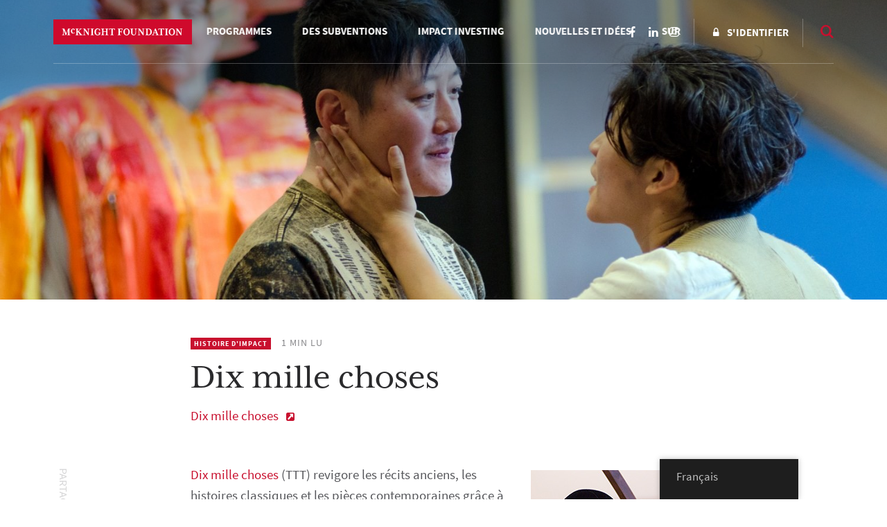

--- FILE ---
content_type: text/html; charset=UTF-8
request_url: https://www.mcknight.org/wp-content/plugins/translatepress-multilingual/includes/trp-ajax.php
body_size: 129
content:
[{"type":"regular","group":"dynamicstrings","translationsArray":{"fr_FR":{"translated":"Facebook","status":"1","editedTranslation":"Facebook"}},"original":"Facebook"},{"type":"regular","group":"dynamicstrings","translationsArray":{"fr_FR":{"translated":"LinkedIn","status":"1","editedTranslation":"LinkedIn"}},"original":"LinkedIn"},{"type":"regular","group":"dynamicstrings","translationsArray":{"fr_FR":{"translated":"Partager cette s\u00e9lection","status":"1","editedTranslation":"Partager cette s\u00e9lection"}},"original":"Share this selection"},{"type":"regular","group":"dynamicstrings","translationsArray":{"fr_FR":{"translated":"Partager cette s\u00e9lection par email","status":"1","editedTranslation":"Partager cette s\u00e9lection par email"}},"original":"Share this selection by email"},{"type":"regular","group":"dynamicstrings","translationsArray":{"fr_FR":{"translated":"Partager cette s\u00e9lection sur Facebook","status":"1","editedTranslation":"Partager cette s\u00e9lection sur Facebook"}},"original":"Share this selection on Facebook"},{"type":"regular","group":"dynamicstrings","translationsArray":{"fr_FR":{"translated":"Partager cette s\u00e9lection sur LinkedIn","status":"1","editedTranslation":"Partager cette s\u00e9lection sur LinkedIn"}},"original":"Share this selection on LinkedIn"},{"type":"regular","group":"dynamicstrings","translationsArray":{"fr_FR":{"translated":"Partager cette s\u00e9lection sur Twitter","status":"1","editedTranslation":"Partager cette s\u00e9lection sur Twitter"}},"original":"Share this selection on Twitter"},{"type":"regular","group":"dynamicstrings","translationsArray":{"fr_FR":{"translated":"Tweet","status":"1","editedTranslation":"Tweet"}},"original":"Tweet"}]

--- FILE ---
content_type: text/html; charset=UTF-8
request_url: https://www.mcknight.org/wp-content/plugins/translatepress-multilingual/includes/trp-ajax.php
body_size: 30
content:
[{"type":"regular","group":"dynamicstrings","translationsArray":{"fr_FR":{"translated":"Fermer","status":"1","editedTranslation":"Fermer"}},"original":"close"}]

--- FILE ---
content_type: text/javascript; charset=utf-8
request_url: https://www.mcknight.org/wp-content/plugins/rrj-advanced-charts/assets/libs/ChartJs/Chart.min.js?ver=2.8
body_size: 63963
content:
/*!
 * Chart.js v2.8.0
 * https://www.chartjs.org
 * (c) 2019 Chart.js Contributors
 * Released under the MIT License
 */
!function(t,e){"object"==typeof exports&&"undefined"!=typeof module?module.exports=e():"function"==typeof define&&define.amd?define(e):t.rrjChart=e()}(this,function(){"use strict";var t={rgb2hsl:e,rgb2hsv:i,rgb2hwb:n,rgb2cmyk:a,rgb2keyword:o,rgb2xyz:s,rgb2lab:l,rgb2lch:function(t){return v(l(t))},hsl2rgb:u,hsl2hsv:function(t){var e=t[0],i=t[1]/100,n=t[2]/100;if(0===n)return[0,0,0];return[e,100*(2*(i*=(n*=2)<=1?n:2-n)/(n+i)),100*((n+i)/2)]},hsl2hwb:function(t){return n(u(t))},hsl2cmyk:function(t){return a(u(t))},hsl2keyword:function(t){return o(u(t))},hsv2rgb:d,hsv2hsl:function(t){var e,i,n=t[0],a=t[1]/100,r=t[2]/100;return e=a*r,[n,100*(e=(e/=(i=(2-a)*r)<=1?i:2-i)||0),100*(i/=2)]},hsv2hwb:function(t){return n(d(t))},hsv2cmyk:function(t){return a(d(t))},hsv2keyword:function(t){return o(d(t))},hwb2rgb:h,hwb2hsl:function(t){return e(h(t))},hwb2hsv:function(t){return i(h(t))},hwb2cmyk:function(t){return a(h(t))},hwb2keyword:function(t){return o(h(t))},cmyk2rgb:c,cmyk2hsl:function(t){return e(c(t))},cmyk2hsv:function(t){return i(c(t))},cmyk2hwb:function(t){return n(c(t))},cmyk2keyword:function(t){return o(c(t))},keyword2rgb:_,keyword2hsl:function(t){return e(_(t))},keyword2hsv:function(t){return i(_(t))},keyword2hwb:function(t){return n(_(t))},keyword2cmyk:function(t){return a(_(t))},keyword2lab:function(t){return l(_(t))},keyword2xyz:function(t){return s(_(t))},xyz2rgb:f,xyz2lab:m,xyz2lch:function(t){return v(m(t))},lab2xyz:p,lab2rgb:y,lab2lch:v,lch2lab:x,lch2xyz:function(t){return p(x(t))},lch2rgb:function(t){return y(x(t))}};function e(t){var e,i,n=t[0]/255,a=t[1]/255,r=t[2]/255,o=Math.min(n,a,r),s=Math.max(n,a,r),l=s-o;return s==o?e=0:n==s?e=(a-r)/l:a==s?e=2+(r-n)/l:r==s&&(e=4+(n-a)/l),(e=Math.min(60*e,360))<0&&(e+=360),i=(o+s)/2,[e,100*(s==o?0:i<=.5?l/(s+o):l/(2-s-o)),100*i]}function i(t){var e,i,n=t[0],a=t[1],r=t[2],o=Math.min(n,a,r),s=Math.max(n,a,r),l=s-o;return i=0==s?0:l/s*1e3/10,s==o?e=0:n==s?e=(a-r)/l:a==s?e=2+(r-n)/l:r==s&&(e=4+(n-a)/l),(e=Math.min(60*e,360))<0&&(e+=360),[e,i,s/255*1e3/10]}function n(t){var i=t[0],n=t[1],a=t[2];return[e(t)[0],100*(1/255*Math.min(i,Math.min(n,a))),100*(a=1-1/255*Math.max(i,Math.max(n,a)))]}function a(t){var e,i=t[0]/255,n=t[1]/255,a=t[2]/255;return[100*((1-i-(e=Math.min(1-i,1-n,1-a)))/(1-e)||0),100*((1-n-e)/(1-e)||0),100*((1-a-e)/(1-e)||0),100*e]}function o(t){return w[JSON.stringify(t)]}function s(t){var e=t[0]/255,i=t[1]/255,n=t[2]/255;return[100*(.4124*(e=e>.04045?Math.pow((e+.055)/1.055,2.4):e/12.92)+.3576*(i=i>.04045?Math.pow((i+.055)/1.055,2.4):i/12.92)+.1805*(n=n>.04045?Math.pow((n+.055)/1.055,2.4):n/12.92)),100*(.2126*e+.7152*i+.0722*n),100*(.0193*e+.1192*i+.9505*n)]}function l(t){var e=s(t),i=e[0],n=e[1],a=e[2];return n/=100,a/=108.883,i=(i/=95.047)>.008856?Math.pow(i,1/3):7.787*i+16/116,[116*(n=n>.008856?Math.pow(n,1/3):7.787*n+16/116)-16,500*(i-n),200*(n-(a=a>.008856?Math.pow(a,1/3):7.787*a+16/116))]}function u(t){var e,i,n,a,r,o=t[0]/360,s=t[1]/100,l=t[2]/100;if(0==s)return[r=255*l,r,r];e=2*l-(i=l<.5?l*(1+s):l+s-l*s),a=[0,0,0];for(var u=0;u<3;u++)(n=o+1/3*-(u-1))<0&&n++,n>1&&n--,r=6*n<1?e+6*(i-e)*n:2*n<1?i:3*n<2?e+(i-e)*(2/3-n)*6:e,a[u]=255*r;return a}function d(t){var e=t[0]/60,i=t[1]/100,n=t[2]/100,a=Math.floor(e)%6,r=e-Math.floor(e),o=255*n*(1-i),s=255*n*(1-i*r),l=255*n*(1-i*(1-r));n*=255;switch(a){case 0:return[n,l,o];case 1:return[s,n,o];case 2:return[o,n,l];case 3:return[o,s,n];case 4:return[l,o,n];case 5:return[n,o,s]}}function h(t){var e,i,n,a,o=t[0]/360,s=t[1]/100,l=t[2]/100,u=s+l;switch(u>1&&(s/=u,l/=u),n=6*o-(e=Math.floor(6*o)),0!=(1&e)&&(n=1-n),a=s+n*((i=1-l)-s),e){default:case 6:case 0:r=i,g=a,b=s;break;case 1:r=a,g=i,b=s;break;case 2:r=s,g=i,b=a;break;case 3:r=s,g=a,b=i;break;case 4:r=a,g=s,b=i;break;case 5:r=i,g=s,b=a}return[255*r,255*g,255*b]}function c(t){var e=t[0]/100,i=t[1]/100,n=t[2]/100,a=t[3]/100;return[255*(1-Math.min(1,e*(1-a)+a)),255*(1-Math.min(1,i*(1-a)+a)),255*(1-Math.min(1,n*(1-a)+a))]}function f(t){var e,i,n,a=t[0]/100,r=t[1]/100,o=t[2]/100;return i=-.9689*a+1.8758*r+.0415*o,n=.0557*a+-.204*r+1.057*o,e=(e=3.2406*a+-1.5372*r+-.4986*o)>.0031308?1.055*Math.pow(e,1/2.4)-.055:e*=12.92,i=i>.0031308?1.055*Math.pow(i,1/2.4)-.055:i*=12.92,n=n>.0031308?1.055*Math.pow(n,1/2.4)-.055:n*=12.92,[255*(e=Math.min(Math.max(0,e),1)),255*(i=Math.min(Math.max(0,i),1)),255*(n=Math.min(Math.max(0,n),1))]}function m(t){var e=t[0],i=t[1],n=t[2];return i/=100,n/=108.883,e=(e/=95.047)>.008856?Math.pow(e,1/3):7.787*e+16/116,[116*(i=i>.008856?Math.pow(i,1/3):7.787*i+16/116)-16,500*(e-i),200*(i-(n=n>.008856?Math.pow(n,1/3):7.787*n+16/116))]}function p(t){var e,i,n,a,r=t[0],o=t[1],s=t[2];return r<=8?a=(i=100*r/903.3)/100*7.787+16/116:(i=100*Math.pow((r+16)/116,3),a=Math.pow(i/100,1/3)),[e=e/95.047<=.008856?e=95.047*(o/500+a-16/116)/7.787:95.047*Math.pow(o/500+a,3),i,n=n/108.883<=.008859?n=108.883*(a-s/200-16/116)/7.787:108.883*Math.pow(a-s/200,3)]}function v(t){var e,i=t[0],n=t[1],a=t[2];return(e=360*Math.atan2(a,n)/2/Math.PI)<0&&(e+=360),[i,Math.sqrt(n*n+a*a),e]}function y(t){return f(p(t))}function x(t){var e,i=t[0],n=t[1];return e=t[2]/360*2*Math.PI,[i,n*Math.cos(e),n*Math.sin(e)]}function _(t){return k[t]}var k={aliceblue:[240,248,255],antiquewhite:[250,235,215],aqua:[0,255,255],aquamarine:[127,255,212],azure:[240,255,255],beige:[245,245,220],bisque:[255,228,196],black:[0,0,0],blanchedalmond:[255,235,205],blue:[0,0,255],blueviolet:[138,43,226],brown:[165,42,42],burlywood:[222,184,135],cadetblue:[95,158,160],chartreuse:[127,255,0],chocolate:[210,105,30],coral:[255,127,80],cornflowerblue:[100,149,237],cornsilk:[255,248,220],crimson:[220,20,60],cyan:[0,255,255],darkblue:[0,0,139],darkcyan:[0,139,139],darkgoldenrod:[184,134,11],darkgray:[169,169,169],darkgreen:[0,100,0],darkgrey:[169,169,169],darkkhaki:[189,183,107],darkmagenta:[139,0,139],darkolivegreen:[85,107,47],darkorange:[255,140,0],darkorchid:[153,50,204],darkred:[139,0,0],darksalmon:[233,150,122],darkseagreen:[143,188,143],darkslateblue:[72,61,139],darkslategray:[47,79,79],darkslategrey:[47,79,79],darkturquoise:[0,206,209],darkviolet:[148,0,211],deeppink:[255,20,147],deepskyblue:[0,191,255],dimgray:[105,105,105],dimgrey:[105,105,105],dodgerblue:[30,144,255],firebrick:[178,34,34],floralwhite:[255,250,240],forestgreen:[34,139,34],fuchsia:[255,0,255],gainsboro:[220,220,220],ghostwhite:[248,248,255],gold:[255,215,0],goldenrod:[218,165,32],gray:[128,128,128],green:[0,128,0],greenyellow:[173,255,47],grey:[128,128,128],honeydew:[240,255,240],hotpink:[255,105,180],indianred:[205,92,92],indigo:[75,0,130],ivory:[255,255,240],khaki:[240,230,140],lavender:[230,230,250],lavenderblush:[255,240,245],lawngreen:[124,252,0],lemonchiffon:[255,250,205],lightblue:[173,216,230],lightcoral:[240,128,128],lightcyan:[224,255,255],lightgoldenrodyellow:[250,250,210],lightgray:[211,211,211],lightgreen:[144,238,144],lightgrey:[211,211,211],lightpink:[255,182,193],lightsalmon:[255,160,122],lightseagreen:[32,178,170],lightskyblue:[135,206,250],lightslategray:[119,136,153],lightslategrey:[119,136,153],lightsteelblue:[176,196,222],lightyellow:[255,255,224],lime:[0,255,0],limegreen:[50,205,50],linen:[250,240,230],magenta:[255,0,255],maroon:[128,0,0],mediumaquamarine:[102,205,170],mediumblue:[0,0,205],mediumorchid:[186,85,211],mediumpurple:[147,112,219],mediumseagreen:[60,179,113],mediumslateblue:[123,104,238],mediumspringgreen:[0,250,154],mediumturquoise:[72,209,204],mediumvioletred:[199,21,133],midnightblue:[25,25,112],mintcream:[245,255,250],mistyrose:[255,228,225],moccasin:[255,228,181],navajowhite:[255,222,173],navy:[0,0,128],oldlace:[253,245,230],olive:[128,128,0],olivedrab:[107,142,35],orange:[255,165,0],orangered:[255,69,0],orchid:[218,112,214],palegoldenrod:[238,232,170],palegreen:[152,251,152],paleturquoise:[175,238,238],palevioletred:[219,112,147],papayawhip:[255,239,213],peachpuff:[255,218,185],peru:[205,133,63],pink:[255,192,203],plum:[221,160,221],powderblue:[176,224,230],purple:[128,0,128],rebeccapurple:[102,51,153],red:[255,0,0],rosybrown:[188,143,143],royalblue:[65,105,225],saddlebrown:[139,69,19],salmon:[250,128,114],sandybrown:[244,164,96],seagreen:[46,139,87],seashell:[255,245,238],sienna:[160,82,45],silver:[192,192,192],skyblue:[135,206,235],slateblue:[106,90,205],slategray:[112,128,144],slategrey:[112,128,144],snow:[255,250,250],springgreen:[0,255,127],steelblue:[70,130,180],tan:[210,180,140],teal:[0,128,128],thistle:[216,191,216],tomato:[255,99,71],turquoise:[64,224,208],violet:[238,130,238],wheat:[245,222,179],white:[255,255,255],whitesmoke:[245,245,245],yellow:[255,255,0],yellowgreen:[154,205,50]},w={};for(var M in k)w[JSON.stringify(k[M])]=M;var S=function(){return new O};for(var D in t){S[D+"Raw"]=function(e){return function(i){return"number"==typeof i&&(i=Array.prototype.slice.call(arguments)),t[e](i)}}(D);var C=/(\w+)2(\w+)/.exec(D),P=C[1],T=C[2];(S[P]=S[P]||{})[T]=S[D]=function(e){return function(i){"number"==typeof i&&(i=Array.prototype.slice.call(arguments));var n=t[e](i);if("string"==typeof n||void 0===n)return n;for(var a=0;a<n.length;a++)n[a]=Math.round(n[a]);return n}}(D)}var O=function(){this.convs={}};O.prototype.routeSpace=function(t,e){var i=e[0];return void 0===i?this.getValues(t):("number"==typeof i&&(i=Array.prototype.slice.call(e)),this.setValues(t,i))},O.prototype.setValues=function(t,e){return this.space=t,this.convs={},this.convs[t]=e,this},O.prototype.getValues=function(t){var e=this.convs[t];if(!e){var i=this.space,n=this.convs[i];e=S[i][t](n),this.convs[t]=e}return e},["rgb","hsl","hsv","cmyk","keyword"].forEach(function(t){O.prototype[t]=function(e){return this.routeSpace(t,arguments)}});var I=S,A={aliceblue:[240,248,255],antiquewhite:[250,235,215],aqua:[0,255,255],aquamarine:[127,255,212],azure:[240,255,255],beige:[245,245,220],bisque:[255,228,196],black:[0,0,0],blanchedalmond:[255,235,205],blue:[0,0,255],blueviolet:[138,43,226],brown:[165,42,42],burlywood:[222,184,135],cadetblue:[95,158,160],chartreuse:[127,255,0],chocolate:[210,105,30],coral:[255,127,80],cornflowerblue:[100,149,237],cornsilk:[255,248,220],crimson:[220,20,60],cyan:[0,255,255],darkblue:[0,0,139],darkcyan:[0,139,139],darkgoldenrod:[184,134,11],darkgray:[169,169,169],darkgreen:[0,100,0],darkgrey:[169,169,169],darkkhaki:[189,183,107],darkmagenta:[139,0,139],darkolivegreen:[85,107,47],darkorange:[255,140,0],darkorchid:[153,50,204],darkred:[139,0,0],darksalmon:[233,150,122],darkseagreen:[143,188,143],darkslateblue:[72,61,139],darkslategray:[47,79,79],darkslategrey:[47,79,79],darkturquoise:[0,206,209],darkviolet:[148,0,211],deeppink:[255,20,147],deepskyblue:[0,191,255],dimgray:[105,105,105],dimgrey:[105,105,105],dodgerblue:[30,144,255],firebrick:[178,34,34],floralwhite:[255,250,240],forestgreen:[34,139,34],fuchsia:[255,0,255],gainsboro:[220,220,220],ghostwhite:[248,248,255],gold:[255,215,0],goldenrod:[218,165,32],gray:[128,128,128],green:[0,128,0],greenyellow:[173,255,47],grey:[128,128,128],honeydew:[240,255,240],hotpink:[255,105,180],indianred:[205,92,92],indigo:[75,0,130],ivory:[255,255,240],khaki:[240,230,140],lavender:[230,230,250],lavenderblush:[255,240,245],lawngreen:[124,252,0],lemonchiffon:[255,250,205],lightblue:[173,216,230],lightcoral:[240,128,128],lightcyan:[224,255,255],lightgoldenrodyellow:[250,250,210],lightgray:[211,211,211],lightgreen:[144,238,144],lightgrey:[211,211,211],lightpink:[255,182,193],lightsalmon:[255,160,122],lightseagreen:[32,178,170],lightskyblue:[135,206,250],lightslategray:[119,136,153],lightslategrey:[119,136,153],lightsteelblue:[176,196,222],lightyellow:[255,255,224],lime:[0,255,0],limegreen:[50,205,50],linen:[250,240,230],magenta:[255,0,255],maroon:[128,0,0],mediumaquamarine:[102,205,170],mediumblue:[0,0,205],mediumorchid:[186,85,211],mediumpurple:[147,112,219],mediumseagreen:[60,179,113],mediumslateblue:[123,104,238],mediumspringgreen:[0,250,154],mediumturquoise:[72,209,204],mediumvioletred:[199,21,133],midnightblue:[25,25,112],mintcream:[245,255,250],mistyrose:[255,228,225],moccasin:[255,228,181],navajowhite:[255,222,173],navy:[0,0,128],oldlace:[253,245,230],olive:[128,128,0],olivedrab:[107,142,35],orange:[255,165,0],orangered:[255,69,0],orchid:[218,112,214],palegoldenrod:[238,232,170],palegreen:[152,251,152],paleturquoise:[175,238,238],palevioletred:[219,112,147],papayawhip:[255,239,213],peachpuff:[255,218,185],peru:[205,133,63],pink:[255,192,203],plum:[221,160,221],powderblue:[176,224,230],purple:[128,0,128],rebeccapurple:[102,51,153],red:[255,0,0],rosybrown:[188,143,143],royalblue:[65,105,225],saddlebrown:[139,69,19],salmon:[250,128,114],sandybrown:[244,164,96],seagreen:[46,139,87],seashell:[255,245,238],sienna:[160,82,45],silver:[192,192,192],skyblue:[135,206,235],slateblue:[106,90,205],slategray:[112,128,144],slategrey:[112,128,144],snow:[255,250,250],springgreen:[0,255,127],steelblue:[70,130,180],tan:[210,180,140],teal:[0,128,128],thistle:[216,191,216],tomato:[255,99,71],turquoise:[64,224,208],violet:[238,130,238],wheat:[245,222,179],white:[255,255,255],whitesmoke:[245,245,245],yellow:[255,255,0],yellowgreen:[154,205,50]},F={getRgba:R,getHsla:L,getRgb:function(t){var e=R(t);return e&&e.slice(0,3)},getHsl:function(t){var e=L(t);return e&&e.slice(0,3)},getHwb:W,getAlpha:function(t){var e=R(t);if(e)return e[3];if(e=L(t))return e[3];if(e=W(t))return e[3]},hexString:function(t,e){var e=void 0!==e&&3===t.length?e:t[3];return"#"+H(t[0])+H(t[1])+H(t[2])+(e>=0&&e<1?H(Math.round(255*e)):"")},rgbString:function(t,e){if(e<1||t[3]&&t[3]<1)return Y(t,e);return"rgb("+t[0]+", "+t[1]+", "+t[2]+")"},rgbaString:Y,percentString:function(t,e){if(e<1||t[3]&&t[3]<1)return N(t,e);var i=Math.round(t[0]/255*100),n=Math.round(t[1]/255*100),a=Math.round(t[2]/255*100);return"rgb("+i+"%, "+n+"%, "+a+"%)"},percentaString:N,hslString:function(t,e){if(e<1||t[3]&&t[3]<1)return z(t,e);return"hsl("+t[0]+", "+t[1]+"%, "+t[2]+"%)"},hslaString:z,hwbString:function(t,e){void 0===e&&(e=void 0!==t[3]?t[3]:1);return"hwb("+t[0]+", "+t[1]+"%, "+t[2]+"%"+(void 0!==e&&1!==e?", "+e:"")+")"},keyword:function(t){return E[t.slice(0,3)]}};function R(t){if(t){var e=[0,0,0],i=1,n=t.match(/^#([a-fA-F0-9]{3,4})$/i),a="";if(n){a=(n=n[1])[3];for(var r=0;r<e.length;r++)e[r]=parseInt(n[r]+n[r],16);a&&(i=Math.round(parseInt(a+a,16)/255*100)/100)}else if(n=t.match(/^#([a-fA-F0-9]{6}([a-fA-F0-9]{2})?)$/i)){a=n[2],n=n[1];for(r=0;r<e.length;r++)e[r]=parseInt(n.slice(2*r,2*r+2),16);a&&(i=Math.round(parseInt(a,16)/255*100)/100)}else if(n=t.match(/^rgba?\(\s*([+-]?\d+)\s*,\s*([+-]?\d+)\s*,\s*([+-]?\d+)\s*(?:,\s*([+-]?[\d\.]+)\s*)?\)$/i)){for(r=0;r<e.length;r++)e[r]=parseInt(n[r+1]);i=parseFloat(n[4])}else if(n=t.match(/^rgba?\(\s*([+-]?[\d\.]+)\%\s*,\s*([+-]?[\d\.]+)\%\s*,\s*([+-]?[\d\.]+)\%\s*(?:,\s*([+-]?[\d\.]+)\s*)?\)$/i)){for(r=0;r<e.length;r++)e[r]=Math.round(2.55*parseFloat(n[r+1]));i=parseFloat(n[4])}else if(n=t.match(/(\w+)/)){if("transparent"==n[1])return[0,0,0,0];if(!(e=A[n[1]]))return}for(r=0;r<e.length;r++)e[r]=V(e[r],0,255);return i=i||0==i?V(i,0,1):1,e[3]=i,e}}function L(t){if(t){var e=t.match(/^hsla?\(\s*([+-]?\d+)(?:deg)?\s*,\s*([+-]?[\d\.]+)%\s*,\s*([+-]?[\d\.]+)%\s*(?:,\s*([+-]?[\d\.]+)\s*)?\)/);if(e){var i=parseFloat(e[4]);return[V(parseInt(e[1]),0,360),V(parseFloat(e[2]),0,100),V(parseFloat(e[3]),0,100),V(isNaN(i)?1:i,0,1)]}}}function W(t){if(t){var e=t.match(/^hwb\(\s*([+-]?\d+)(?:deg)?\s*,\s*([+-]?[\d\.]+)%\s*,\s*([+-]?[\d\.]+)%\s*(?:,\s*([+-]?[\d\.]+)\s*)?\)/);if(e){var i=parseFloat(e[4]);return[V(parseInt(e[1]),0,360),V(parseFloat(e[2]),0,100),V(parseFloat(e[3]),0,100),V(isNaN(i)?1:i,0,1)]}}}function Y(t,e){return void 0===e&&(e=void 0!==t[3]?t[3]:1),"rgba("+t[0]+", "+t[1]+", "+t[2]+", "+e+")"}function N(t,e){return"rgba("+Math.round(t[0]/255*100)+"%, "+Math.round(t[1]/255*100)+"%, "+Math.round(t[2]/255*100)+"%, "+(e||t[3]||1)+")"}function z(t,e){return void 0===e&&(e=void 0!==t[3]?t[3]:1),"hsla("+t[0]+", "+t[1]+"%, "+t[2]+"%, "+e+")"}function V(t,e,i){return Math.min(Math.max(e,t),i)}function H(t){var e=t.toString(16).toUpperCase();return e.length<2?"0"+e:e}var E={};for(var B in A)E[A[B]]=B;var j=function(t){return t instanceof j?t:this instanceof j?(this.valid=!1,this.values={rgb:[0,0,0],hsl:[0,0,0],hsv:[0,0,0],hwb:[0,0,0],cmyk:[0,0,0,0],alpha:1},void("string"==typeof t?(e=F.getRgba(t))?this.setValues("rgb",e):(e=F.getHsla(t))?this.setValues("hsl",e):(e=F.getHwb(t))&&this.setValues("hwb",e):"object"==typeof t&&(void 0!==(e=t).r||void 0!==e.red?this.setValues("rgb",e):void 0!==e.l||void 0!==e.lightness?this.setValues("hsl",e):void 0!==e.v||void 0!==e.value?this.setValues("hsv",e):void 0!==e.w||void 0!==e.whiteness?this.setValues("hwb",e):void 0===e.c&&void 0===e.cyan||this.setValues("cmyk",e)))):new j(t);var e};j.prototype={isValid:function(){return this.valid},rgb:function(){return this.setSpace("rgb",arguments)},hsl:function(){return this.setSpace("hsl",arguments)},hsv:function(){return this.setSpace("hsv",arguments)},hwb:function(){return this.setSpace("hwb",arguments)},cmyk:function(){return this.setSpace("cmyk",arguments)},rgbArray:function(){return this.values.rgb},hslArray:function(){return this.values.hsl},hsvArray:function(){return this.values.hsv},hwbArray:function(){var t=this.values;return 1!==t.alpha?t.hwb.concat([t.alpha]):t.hwb},cmykArray:function(){return this.values.cmyk},rgbaArray:function(){var t=this.values;return t.rgb.concat([t.alpha])},hslaArray:function(){var t=this.values;return t.hsl.concat([t.alpha])},alpha:function(t){return void 0===t?this.values.alpha:(this.setValues("alpha",t),this)},red:function(t){return this.setChannel("rgb",0,t)},green:function(t){return this.setChannel("rgb",1,t)},blue:function(t){return this.setChannel("rgb",2,t)},hue:function(t){return t&&(t=(t%=360)<0?360+t:t),this.setChannel("hsl",0,t)},saturation:function(t){return this.setChannel("hsl",1,t)},lightness:function(t){return this.setChannel("hsl",2,t)},saturationv:function(t){return this.setChannel("hsv",1,t)},whiteness:function(t){return this.setChannel("hwb",1,t)},blackness:function(t){return this.setChannel("hwb",2,t)},value:function(t){return this.setChannel("hsv",2,t)},cyan:function(t){return this.setChannel("cmyk",0,t)},magenta:function(t){return this.setChannel("cmyk",1,t)},yellow:function(t){return this.setChannel("cmyk",2,t)},black:function(t){return this.setChannel("cmyk",3,t)},hexString:function(){return F.hexString(this.values.rgb)},rgbString:function(){return F.rgbString(this.values.rgb,this.values.alpha)},rgbaString:function(){return F.rgbaString(this.values.rgb,this.values.alpha)},percentString:function(){return F.percentString(this.values.rgb,this.values.alpha)},hslString:function(){return F.hslString(this.values.hsl,this.values.alpha)},hslaString:function(){return F.hslaString(this.values.hsl,this.values.alpha)},hwbString:function(){return F.hwbString(this.values.hwb,this.values.alpha)},keyword:function(){return F.keyword(this.values.rgb,this.values.alpha)},rgbNumber:function(){var t=this.values.rgb;return t[0]<<16|t[1]<<8|t[2]},luminosity:function(){for(var t=this.values.rgb,e=[],i=0;i<t.length;i++){var n=t[i]/255;e[i]=n<=.03928?n/12.92:Math.pow((n+.055)/1.055,2.4)}return.2126*e[0]+.7152*e[1]+.0722*e[2]},contrast:function(t){var e=this.luminosity(),i=t.luminosity();return e>i?(e+.05)/(i+.05):(i+.05)/(e+.05)},level:function(t){var e=this.contrast(t);return e>=7.1?"AAA":e>=4.5?"AA":""},dark:function(){var t=this.values.rgb;return(299*t[0]+587*t[1]+114*t[2])/1e3<128},light:function(){return!this.dark()},negate:function(){for(var t=[],e=0;e<3;e++)t[e]=255-this.values.rgb[e];return this.setValues("rgb",t),this},lighten:function(t){var e=this.values.hsl;return e[2]+=e[2]*t,this.setValues("hsl",e),this},darken:function(t){var e=this.values.hsl;return e[2]-=e[2]*t,this.setValues("hsl",e),this},saturate:function(t){var e=this.values.hsl;return e[1]+=e[1]*t,this.setValues("hsl",e),this},desaturate:function(t){var e=this.values.hsl;return e[1]-=e[1]*t,this.setValues("hsl",e),this},whiten:function(t){var e=this.values.hwb;return e[1]+=e[1]*t,this.setValues("hwb",e),this},blacken:function(t){var e=this.values.hwb;return e[2]+=e[2]*t,this.setValues("hwb",e),this},greyscale:function(){var t=this.values.rgb,e=.3*t[0]+.59*t[1]+.11*t[2];return this.setValues("rgb",[e,e,e]),this},clearer:function(t){var e=this.values.alpha;return this.setValues("alpha",e-e*t),this},opaquer:function(t){var e=this.values.alpha;return this.setValues("alpha",e+e*t),this},rotate:function(t){var e=this.values.hsl,i=(e[0]+t)%360;return e[0]=i<0?360+i:i,this.setValues("hsl",e),this},mix:function(t,e){var i=t,n=void 0===e?.5:e,a=2*n-1,r=this.alpha()-i.alpha(),o=((a*r==-1?a:(a+r)/(1+a*r))+1)/2,s=1-o;return this.rgb(o*this.red()+s*i.red(),o*this.green()+s*i.green(),o*this.blue()+s*i.blue()).alpha(this.alpha()*n+i.alpha()*(1-n))},toJSON:function(){return this.rgb()},clone:function(){var t,e,i=new j,n=this.values,a=i.values;for(var r in n)n.hasOwnProperty(r)&&(t=n[r],"[object Array]"===(e={}.toString.call(t))?a[r]=t.slice(0):"[object Number]"===e?a[r]=t:console.error("unexpected color value:",t));return i}},j.prototype.spaces={rgb:["red","green","blue"],hsl:["hue","saturation","lightness"],hsv:["hue","saturation","value"],hwb:["hue","whiteness","blackness"],cmyk:["cyan","magenta","yellow","black"]},j.prototype.maxes={rgb:[255,255,255],hsl:[360,100,100],hsv:[360,100,100],hwb:[360,100,100],cmyk:[100,100,100,100]},j.prototype.getValues=function(t){for(var e=this.values,i={},n=0;n<t.length;n++)i[t.charAt(n)]=e[t][n];return 1!==e.alpha&&(i.a=e.alpha),i},j.prototype.setValues=function(t,e){var i,n,a=this.values,r=this.spaces,o=this.maxes,s=1;if(this.valid=!0,"alpha"===t)s=e;else if(e.length)a[t]=e.slice(0,t.length),s=e[t.length];else if(void 0!==e[t.charAt(0)]){for(i=0;i<t.length;i++)a[t][i]=e[t.charAt(i)];s=e.a}else if(void 0!==e[r[t][0]]){var l=r[t];for(i=0;i<t.length;i++)a[t][i]=e[l[i]];s=e.alpha}if(a.alpha=Math.max(0,Math.min(1,void 0===s?a.alpha:s)),"alpha"===t)return!1;for(i=0;i<t.length;i++)n=Math.max(0,Math.min(o[t][i],a[t][i])),a[t][i]=Math.round(n);for(var u in r)u!==t&&(a[u]=I[t][u](a[t]));return!0},j.prototype.setSpace=function(t,e){var i=e[0];return void 0===i?this.getValues(t):("number"==typeof i&&(i=Array.prototype.slice.call(e)),this.setValues(t,i),this)},j.prototype.setChannel=function(t,e,i){var n=this.values[t];return void 0===i?n[e]:i===n[e]?this:(n[e]=i,this.setValues(t,n),this)},"undefined"!=typeof window&&(window.Color=j);var U,G=j,q={noop:function(){},uid:(U=0,function(){return U++}),isNullOrUndef:function(t){return null==t},isArray:function(t){if(Array.isArray&&Array.isArray(t))return!0;var e=Object.prototype.toString.call(t);return"[object"===e.substr(0,7)&&"Array]"===e.substr(-6)},isObject:function(t){return null!==t&&"[object Object]"===Object.prototype.toString.call(t)},isFinite:function(t){return("number"==typeof t||t instanceof Number)&&isFinite(t)},valueOrDefault:function(t,e){return void 0===t?e:t},valueAtIndexOrDefault:function(t,e,i){return q.valueOrDefault(q.isArray(t)?t[e]:t,i)},callback:function(t,e,i){if(t&&"function"==typeof t.call)return t.apply(i,e)},each:function(t,e,i,n){var a,r,o;if(q.isArray(t))if(r=t.length,n)for(a=r-1;a>=0;a--)e.call(i,t[a],a);else for(a=0;a<r;a++)e.call(i,t[a],a);else if(q.isObject(t))for(r=(o=Object.keys(t)).length,a=0;a<r;a++)e.call(i,t[o[a]],o[a])},arrayEquals:function(t,e){var i,n,a,r;if(!t||!e||t.length!==e.length)return!1;for(i=0,n=t.length;i<n;++i)if(a=t[i],r=e[i],a instanceof Array&&r instanceof Array){if(!q.arrayEquals(a,r))return!1}else if(a!==r)return!1;return!0},clone:function(t){if(q.isArray(t))return t.map(q.clone);if(q.isObject(t)){for(var e={},i=Object.keys(t),n=i.length,a=0;a<n;++a)e[i[a]]=q.clone(t[i[a]]);return e}return t},_merger:function(t,e,i,n){var a=e[t],r=i[t];q.isObject(a)&&q.isObject(r)?q.merge(a,r,n):e[t]=q.clone(r)},_mergerIf:function(t,e,i){var n=e[t],a=i[t];q.isObject(n)&&q.isObject(a)?q.mergeIf(n,a):e.hasOwnProperty(t)||(e[t]=q.clone(a))},merge:function(t,e,i){var n,a,r,o,s,l=q.isArray(e)?e:[e],u=l.length;if(!q.isObject(t))return t;for(n=(i=i||{}).merger||q._merger,a=0;a<u;++a)if(e=l[a],q.isObject(e))for(s=0,o=(r=Object.keys(e)).length;s<o;++s)n(r[s],t,e,i);return t},mergeIf:function(t,e){return q.merge(t,e,{merger:q._mergerIf})},extend:function(t){for(var e=function(e,i){t[i]=e},i=1,n=arguments.length;i<n;++i)q.each(arguments[i],e);return t},inherits:function(t){var e=this,i=t&&t.hasOwnProperty("constructor")?t.constructor:function(){return e.apply(this,arguments)},n=function(){this.constructor=i};return n.prototype=e.prototype,i.prototype=new n,i.extend=q.inherits,t&&q.extend(i.prototype,t),i.__super__=e.prototype,i}},Z=q;q.callCallback=q.callback,q.indexOf=function(t,e,i){return Array.prototype.indexOf.call(t,e,i)},q.getValueOrDefault=q.valueOrDefault,q.getValueAtIndexOrDefault=q.valueAtIndexOrDefault;var $={linear:function(t){return t},easeInQuad:function(t){return t*t},easeOutQuad:function(t){return-t*(t-2)},easeInOutQuad:function(t){return(t/=.5)<1?.5*t*t:-.5*(--t*(t-2)-1)},easeInCubic:function(t){return t*t*t},easeOutCubic:function(t){return(t-=1)*t*t+1},easeInOutCubic:function(t){return(t/=.5)<1?.5*t*t*t:.5*((t-=2)*t*t+2)},easeInQuart:function(t){return t*t*t*t},easeOutQuart:function(t){return-((t-=1)*t*t*t-1)},easeInOutQuart:function(t){return(t/=.5)<1?.5*t*t*t*t:-.5*((t-=2)*t*t*t-2)},easeInQuint:function(t){return t*t*t*t*t},easeOutQuint:function(t){return(t-=1)*t*t*t*t+1},easeInOutQuint:function(t){return(t/=.5)<1?.5*t*t*t*t*t:.5*((t-=2)*t*t*t*t+2)},easeInSine:function(t){return 1-Math.cos(t*(Math.PI/2))},easeOutSine:function(t){return Math.sin(t*(Math.PI/2))},easeInOutSine:function(t){return-.5*(Math.cos(Math.PI*t)-1)},easeInExpo:function(t){return 0===t?0:Math.pow(2,10*(t-1))},easeOutExpo:function(t){return 1===t?1:1-Math.pow(2,-10*t)},easeInOutExpo:function(t){return 0===t?0:1===t?1:(t/=.5)<1?.5*Math.pow(2,10*(t-1)):.5*(2-Math.pow(2,-10*--t))},easeInCirc:function(t){return t>=1?t:-(Math.sqrt(1-t*t)-1)},easeOutCirc:function(t){return Math.sqrt(1-(t-=1)*t)},easeInOutCirc:function(t){return(t/=.5)<1?-.5*(Math.sqrt(1-t*t)-1):.5*(Math.sqrt(1-(t-=2)*t)+1)},easeInElastic:function(t){var e=1.70158,i=0,n=1;return 0===t?0:1===t?1:(i||(i=.3),n<1?(n=1,e=i/4):e=i/(2*Math.PI)*Math.asin(1/n),-n*Math.pow(2,10*(t-=1))*Math.sin((t-e)*(2*Math.PI)/i))},easeOutElastic:function(t){var e=1.70158,i=0,n=1;return 0===t?0:1===t?1:(i||(i=.3),n<1?(n=1,e=i/4):e=i/(2*Math.PI)*Math.asin(1/n),n*Math.pow(2,-10*t)*Math.sin((t-e)*(2*Math.PI)/i)+1)},easeInOutElastic:function(t){var e=1.70158,i=0,n=1;return 0===t?0:2==(t/=.5)?1:(i||(i=.45),n<1?(n=1,e=i/4):e=i/(2*Math.PI)*Math.asin(1/n),t<1?n*Math.pow(2,10*(t-=1))*Math.sin((t-e)*(2*Math.PI)/i)*-.5:n*Math.pow(2,-10*(t-=1))*Math.sin((t-e)*(2*Math.PI)/i)*.5+1)},easeInBack:function(t){var e=1.70158;return t*t*((e+1)*t-e)},easeOutBack:function(t){var e=1.70158;return(t-=1)*t*((e+1)*t+e)+1},easeInOutBack:function(t){var e=1.70158;return(t/=.5)<1?t*t*((1+(e*=1.525))*t-e)*.5:.5*((t-=2)*t*((1+(e*=1.525))*t+e)+2)},easeInBounce:function(t){return 1-$.easeOutBounce(1-t)},easeOutBounce:function(t){return t<1/2.75?7.5625*t*t:t<2/2.75?7.5625*(t-=1.5/2.75)*t+.75:t<2.5/2.75?7.5625*(t-=2.25/2.75)*t+.9375:7.5625*(t-=2.625/2.75)*t+.984375},easeInOutBounce:function(t){return t<.5?.5*$.easeInBounce(2*t):.5*$.easeOutBounce(2*t-1)+.5}},X={effects:$};Z.easingEffects=$;var K=Math.PI,J=K/180,Q=2*K,tt=K/2,et=K/4,it=2*K/3,nt={clear:function(t){t.ctx.clearRect(0,0,t.width,t.height)},roundedRect:function(t,e,i,n,a,r){if(r){var o=Math.min(r,a/2,n/2),s=e+o,l=i+o,u=e+n-o,d=i+a-o;t.moveTo(e,l),s<u&&l<d?(t.arc(s,l,o,-K,-tt),t.arc(u,l,o,-tt,0),t.arc(u,d,o,0,tt),t.arc(s,d,o,tt,K)):s<u?(t.moveTo(s,i),t.arc(u,l,o,-tt,tt),t.arc(s,l,o,tt,K+tt)):l<d?(t.arc(s,l,o,-K,0),t.arc(s,d,o,0,K)):t.arc(s,l,o,-K,K),t.closePath(),t.moveTo(e,i)}else t.rect(e,i,n,a)},drawPoint:function(t,e,i,n,a,r){var o,s,l,u,d,h=(r||0)*J;if(!e||"object"!=typeof e||"[object HTMLImageElement]"!==(o=e.toString())&&"[object HTMLCanvasElement]"!==o){if(!(isNaN(i)||i<=0)){switch(t.beginPath(),e){default:t.arc(n,a,i,0,Q),t.closePath();break;case"triangle":t.moveTo(n+Math.sin(h)*i,a-Math.cos(h)*i),h+=it,t.lineTo(n+Math.sin(h)*i,a-Math.cos(h)*i),h+=it,t.lineTo(n+Math.sin(h)*i,a-Math.cos(h)*i),t.closePath();break;case"rectRounded":u=i-(d=.516*i),s=Math.cos(h+et)*u,l=Math.sin(h+et)*u,t.arc(n-s,a-l,d,h-K,h-tt),t.arc(n+l,a-s,d,h-tt,h),t.arc(n+s,a+l,d,h,h+tt),t.arc(n-l,a+s,d,h+tt,h+K),t.closePath();break;case"rect":if(!r){u=Math.SQRT1_2*i,t.rect(n-u,a-u,2*u,2*u);break}h+=et;case"rectRot":s=Math.cos(h)*i,l=Math.sin(h)*i,t.moveTo(n-s,a-l),t.lineTo(n+l,a-s),t.lineTo(n+s,a+l),t.lineTo(n-l,a+s),t.closePath();break;case"crossRot":h+=et;case"cross":s=Math.cos(h)*i,l=Math.sin(h)*i,t.moveTo(n-s,a-l),t.lineTo(n+s,a+l),t.moveTo(n+l,a-s),t.lineTo(n-l,a+s);break;case"star":s=Math.cos(h)*i,l=Math.sin(h)*i,t.moveTo(n-s,a-l),t.lineTo(n+s,a+l),t.moveTo(n+l,a-s),t.lineTo(n-l,a+s),h+=et,s=Math.cos(h)*i,l=Math.sin(h)*i,t.moveTo(n-s,a-l),t.lineTo(n+s,a+l),t.moveTo(n+l,a-s),t.lineTo(n-l,a+s);break;case"line":s=Math.cos(h)*i,l=Math.sin(h)*i,t.moveTo(n-s,a-l),t.lineTo(n+s,a+l);break;case"dash":t.moveTo(n,a),t.lineTo(n+Math.cos(h)*i,a+Math.sin(h)*i)}t.fill(),t.stroke()}}else t.drawImage(e,n-e.width/2,a-e.height/2,e.width,e.height)},_isPointInArea:function(t,e){return t.x>e.left-1e-6&&t.x<e.right+1e-6&&t.y>e.top-1e-6&&t.y<e.bottom+1e-6},clipArea:function(t,e){t.save(),t.beginPath(),t.rect(e.left,e.top,e.right-e.left,e.bottom-e.top),t.clip()},unclipArea:function(t){t.restore()},lineTo:function(t,e,i,n){var a=i.steppedLine;if(a){if("middle"===a){var r=(e.x+i.x)/2;t.lineTo(r,n?i.y:e.y),t.lineTo(r,n?e.y:i.y)}else"after"===a&&!n||"after"!==a&&n?t.lineTo(e.x,i.y):t.lineTo(i.x,e.y);t.lineTo(i.x,i.y)}else i.tension?t.bezierCurveTo(n?e.controlPointPreviousX:e.controlPointNextX,n?e.controlPointPreviousY:e.controlPointNextY,n?i.controlPointNextX:i.controlPointPreviousX,n?i.controlPointNextY:i.controlPointPreviousY,i.x,i.y):t.lineTo(i.x,i.y)}},at=nt;Z.clear=nt.clear,Z.drawRoundedRectangle=function(t){t.beginPath(),nt.roundedRect.apply(nt,arguments)};var rt={_set:function(t,e){return Z.merge(this[t]||(this[t]={}),e)}};rt._set("global",{defaultColor:"rgba(0,0,0,0.1)",defaultFontColor:"#666",defaultFontFamily:"'Helvetica Neue', 'Helvetica', 'Arial', sans-serif",defaultFontSize:12,defaultFontStyle:"normal",defaultLineHeight:1.2,showLines:!0});var ot=rt,st=Z.valueOrDefault;var lt={toLineHeight:function(t,e){var i=(""+t).match(/^(normal|(\d+(?:\.\d+)?)(px|em|%)?)$/);if(!i||"normal"===i[1])return 1.2*e;switch(t=+i[2],i[3]){case"px":return t;case"%":t/=100}return e*t},toPadding:function(t){var e,i,n,a;return Z.isObject(t)?(e=+t.top||0,i=+t.right||0,n=+t.bottom||0,a=+t.left||0):e=i=n=a=+t||0,{top:e,right:i,bottom:n,left:a,height:e+n,width:a+i}},_parseFont:function(t){var e=ot.global,i=st(t.fontSize,e.defaultFontSize),n={family:st(t.fontFamily,e.defaultFontFamily),lineHeight:Z.options.toLineHeight(st(t.lineHeight,e.defaultLineHeight),i),size:i,style:st(t.fontStyle,e.defaultFontStyle),weight:null,string:""};return n.string=function(t){return!t||Z.isNullOrUndef(t.size)||Z.isNullOrUndef(t.family)?null:(t.style?t.style+" ":"")+(t.weight?t.weight+" ":"")+t.size+"px "+t.family}(n),n},resolve:function(t,e,i){var n,a,r;for(n=0,a=t.length;n<a;++n)if(void 0!==(r=t[n])&&(void 0!==e&&"function"==typeof r&&(r=r(e)),void 0!==i&&Z.isArray(r)&&(r=r[i]),void 0!==r))return r}},ut=Z,dt=X,ht=at,ct=lt;ut.easing=dt,ut.canvas=ht,ut.options=ct;var ft=function(t){ut.extend(this,t),this.initialize.apply(this,arguments)};ut.extend(ft.prototype,{initialize:function(){this.hidden=!1},pivot:function(){var t=this;return t._view||(t._view=ut.clone(t._model)),t._start={},t},transition:function(t){var e=this,i=e._model,n=e._start,a=e._view;return i&&1!==t?(a||(a=e._view={}),n||(n=e._start={}),function(t,e,i,n){var a,r,o,s,l,u,d,h,c,f=Object.keys(i);for(a=0,r=f.length;a<r;++a)if(u=i[o=f[a]],e.hasOwnProperty(o)||(e[o]=u),(s=e[o])!==u&&"_"!==o[0]){if(t.hasOwnProperty(o)||(t[o]=s),(d=typeof u)==typeof(l=t[o]))if("string"===d){if((h=G(l)).valid&&(c=G(u)).valid){e[o]=c.mix(h,n).rgbString();continue}}else if(ut.isFinite(l)&&ut.isFinite(u)){e[o]=l+(u-l)*n;continue}e[o]=u}}(n,a,i,t),e):(e._view=i,e._start=null,e)},tooltipPosition:function(){return{x:this._model.x,y:this._model.y}},hasValue:function(){return ut.isNumber(this._model.x)&&ut.isNumber(this._model.y)}}),ft.extend=ut.inherits;var gt=ft,mt=gt.extend({chart:null,currentStep:0,numSteps:60,easing:"",render:null,onAnimationProgress:null,onAnimationComplete:null}),pt=mt;Object.defineProperty(mt.prototype,"animationObject",{get:function(){return this}}),Object.defineProperty(mt.prototype,"chartInstance",{get:function(){return this.chart},set:function(t){this.chart=t}}),ot._set("global",{animation:{duration:1e3,easing:"easeOutQuart",onProgress:ut.noop,onComplete:ut.noop}});var vt={animations:[],request:null,addAnimation:function(t,e,i,n){var a,r,o=this.animations;for(e.chart=t,e.startTime=Date.now(),e.duration=i,n||(t.animating=!0),a=0,r=o.length;a<r;++a)if(o[a].chart===t)return void(o[a]=e);o.push(e),1===o.length&&this.requestAnimationFrame()},cancelAnimation:function(t){var e=ut.findIndex(this.animations,function(e){return e.chart===t});-1!==e&&(this.animations.splice(e,1),t.animating=!1)},requestAnimationFrame:function(){var t=this;null===t.request&&(t.request=ut.requestAnimFrame.call(window,function(){t.request=null,t.startDigest()}))},startDigest:function(){this.advance(),this.animations.length>0&&this.requestAnimationFrame()},advance:function(){for(var t,e,i,n,a=this.animations,r=0;r<a.length;)e=(t=a[r]).chart,i=t.numSteps,n=Math.floor((Date.now()-t.startTime)/t.duration*i)+1,t.currentStep=Math.min(n,i),ut.callback(t.render,[e,t],e),ut.callback(t.onAnimationProgress,[t],e),t.currentStep>=i?(ut.callback(t.onAnimationComplete,[t],e),e.animating=!1,a.splice(r,1)):++r}},yt=ut.options.resolve,bt=["push","pop","shift","splice","unshift"];function xt(t,e){var i=t._chartjs;if(i){var n=i.listeners,a=n.indexOf(e);-1!==a&&n.splice(a,1),n.length>0||(bt.forEach(function(e){delete t[e]}),delete t._chartjs)}}var _t=function(t,e){this.initialize(t,e)};ut.extend(_t.prototype,{datasetElementType:null,dataElementType:null,initialize:function(t,e){this.chart=t,this.index=e,this.linkScales(),this.addElements()},updateIndex:function(t){this.index=t},linkScales:function(){var t=this,e=t.getMeta(),i=t.getDataset();null!==e.xAxisID&&e.xAxisID in t.chart.scales||(e.xAxisID=i.xAxisID||t.chart.options.scales.xAxes[0].id),null!==e.yAxisID&&e.yAxisID in t.chart.scales||(e.yAxisID=i.yAxisID||t.chart.options.scales.yAxes[0].id)},getDataset:function(){return this.chart.data.datasets[this.index]},getMeta:function(){return this.chart.getDatasetMeta(this.index)},getScaleForId:function(t){return this.chart.scales[t]},_getValueScaleId:function(){return this.getMeta().yAxisID},_getIndexScaleId:function(){return this.getMeta().xAxisID},_getValueScale:function(){return this.getScaleForId(this._getValueScaleId())},_getIndexScale:function(){return this.getScaleForId(this._getIndexScaleId())},reset:function(){this.update(!0)},destroy:function(){this._data&&xt(this._data,this)},createMetaDataset:function(){var t=this.datasetElementType;return t&&new t({_chart:this.chart,_datasetIndex:this.index})},createMetaData:function(t){var e=this.dataElementType;return e&&new e({_chart:this.chart,_datasetIndex:this.index,_index:t})},addElements:function(){var t,e,i=this.getMeta(),n=this.getDataset().data||[],a=i.data;for(t=0,e=n.length;t<e;++t)a[t]=a[t]||this.createMetaData(t);i.dataset=i.dataset||this.createMetaDataset()},addElementAndReset:function(t){var e=this.createMetaData(t);this.getMeta().data.splice(t,0,e),this.updateElement(e,t,!0)},buildOrUpdateElements:function(){var t,e,i=this,n=i.getDataset(),a=n.data||(n.data=[]);i._data!==a&&(i._data&&xt(i._data,i),a&&Object.isExtensible(a)&&(e=i,(t=a)._chartjs?t._chartjs.listeners.push(e):(Object.defineProperty(t,"_chartjs",{configurable:!0,enumerable:!1,value:{listeners:[e]}}),bt.forEach(function(e){var i="onData"+e.charAt(0).toUpperCase()+e.slice(1),n=t[e];Object.defineProperty(t,e,{configurable:!0,enumerable:!1,value:function(){var e=Array.prototype.slice.call(arguments),a=n.apply(this,e);return ut.each(t._chartjs.listeners,function(t){"function"==typeof t[i]&&t[i].apply(t,e)}),a}})}))),i._data=a),i.resyncElements()},update:ut.noop,transition:function(t){for(var e=this.getMeta(),i=e.data||[],n=i.length,a=0;a<n;++a)i[a].transition(t);e.dataset&&e.dataset.transition(t)},draw:function(){var t=this.getMeta(),e=t.data||[],i=e.length,n=0;for(t.dataset&&t.dataset.draw();n<i;++n)e[n].draw()},removeHoverStyle:function(t){ut.merge(t._model,t.$previousStyle||{}),delete t.$previousStyle},setHoverStyle:function(t){var e=this.chart.data.datasets[t._datasetIndex],i=t._index,n=t.custom||{},a=t._model,r=ut.getHoverColor;t.$previousStyle={backgroundColor:a.backgroundColor,borderColor:a.borderColor,borderWidth:a.borderWidth},a.backgroundColor=yt([n.hoverBackgroundColor,e.hoverBackgroundColor,r(a.backgroundColor)],void 0,i),a.borderColor=yt([n.hoverBorderColor,e.hoverBorderColor,r(a.borderColor)],void 0,i),a.borderWidth=yt([n.hoverBorderWidth,e.hoverBorderWidth,a.borderWidth],void 0,i)},resyncElements:function(){var t=this.getMeta(),e=this.getDataset().data,i=t.data.length,n=e.length;n<i?t.data.splice(n,i-n):n>i&&this.insertElements(i,n-i)},insertElements:function(t,e){for(var i=0;i<e;++i)this.addElementAndReset(t+i)},onDataPush:function(){var t=arguments.length;this.insertElements(this.getDataset().data.length-t,t)},onDataPop:function(){this.getMeta().data.pop()},onDataShift:function(){this.getMeta().data.shift()},onDataSplice:function(t,e){this.getMeta().data.splice(t,e),this.insertElements(t,arguments.length-2)},onDataUnshift:function(){this.insertElements(0,arguments.length)}}),_t.extend=ut.inherits;var kt=_t;ot._set("global",{elements:{arc:{backgroundColor:ot.global.defaultColor,borderColor:"#fff",borderWidth:2,borderAlign:"center"}}});var wt=gt.extend({inLabelRange:function(t){var e=this._view;return!!e&&Math.pow(t-e.x,2)<Math.pow(e.radius+e.hoverRadius,2)},inRange:function(t,e){var i=this._view;if(i){for(var n=ut.getAngleFromPoint(i,{x:t,y:e}),a=n.angle,r=n.distance,o=i.startAngle,s=i.endAngle;s<o;)s+=2*Math.PI;for(;a>s;)a-=2*Math.PI;for(;a<o;)a+=2*Math.PI;var l=a>=o&&a<=s,u=r>=i.innerRadius&&r<=i.outerRadius;return l&&u}return!1},getCenterPoint:function(){var t=this._view,e=(t.startAngle+t.endAngle)/2,i=(t.innerRadius+t.outerRadius)/2;return{x:t.x+Math.cos(e)*i,y:t.y+Math.sin(e)*i}},getArea:function(){var t=this._view;return Math.PI*((t.endAngle-t.startAngle)/(2*Math.PI))*(Math.pow(t.outerRadius,2)-Math.pow(t.innerRadius,2))},tooltipPosition:function(){var t=this._view,e=t.startAngle+(t.endAngle-t.startAngle)/2,i=(t.outerRadius-t.innerRadius)/2+t.innerRadius;return{x:t.x+Math.cos(e)*i,y:t.y+Math.sin(e)*i}},draw:function(){var t,e=this._chart.ctx,i=this._view,n=i.startAngle,a=i.endAngle,r="inner"===i.borderAlign?.33:0;e.save(),e.beginPath(),e.arc(i.x,i.y,Math.max(i.outerRadius-r,0),n,a),e.arc(i.x,i.y,i.innerRadius,a,n,!0),e.closePath(),e.fillStyle=i.backgroundColor,e.fill(),i.borderWidth&&("inner"===i.borderAlign?(e.beginPath(),t=r/i.outerRadius,e.arc(i.x,i.y,i.outerRadius,n-t,a+t),i.innerRadius>r?(t=r/i.innerRadius,e.arc(i.x,i.y,i.innerRadius-r,a+t,n-t,!0)):e.arc(i.x,i.y,r,a+Math.PI/2,n-Math.PI/2),e.closePath(),e.clip(),e.beginPath(),e.arc(i.x,i.y,i.outerRadius,n,a),e.arc(i.x,i.y,i.innerRadius,a,n,!0),e.closePath(),e.lineWidth=2*i.borderWidth,e.lineJoin="round"):(e.lineWidth=i.borderWidth,e.lineJoin="bevel"),e.strokeStyle=i.borderColor,e.stroke()),e.restore()}}),Mt=ut.valueOrDefault,St=ot.global.defaultColor;ot._set("global",{elements:{line:{tension:.4,backgroundColor:St,borderWidth:3,borderColor:St,borderCapStyle:"butt",borderDash:[],borderDashOffset:0,borderJoinStyle:"miter",capBezierPoints:!0,fill:!0}}});var Dt=gt.extend({draw:function(){var t,e,i,n,a=this._view,r=this._chart.ctx,o=a.spanGaps,s=this._children.slice(),l=ot.global,u=l.elements.line,d=-1;for(this._loop&&s.length&&s.push(s[0]),r.save(),r.lineCap=a.borderCapStyle||u.borderCapStyle,r.setLineDash&&r.setLineDash(a.borderDash||u.borderDash),r.lineDashOffset=Mt(a.borderDashOffset,u.borderDashOffset),r.lineJoin=a.borderJoinStyle||u.borderJoinStyle,r.lineWidth=Mt(a.borderWidth,u.borderWidth),r.strokeStyle=a.borderColor||l.defaultColor,r.beginPath(),d=-1,t=0;t<s.length;++t)e=s[t],i=ut.previousItem(s,t),n=e._view,0===t?n.skip||(r.moveTo(n.x,n.y),d=t):(i=-1===d?i:s[d],n.skip||(d!==t-1&&!o||-1===d?r.moveTo(n.x,n.y):ut.canvas.lineTo(r,i._view,e._view),d=t));r.stroke(),r.restore()}}),Ct=ut.valueOrDefault,Pt=ot.global.defaultColor;function Tt(t){var e=this._view;return!!e&&Math.abs(t-e.x)<e.radius+e.hitRadius}ot._set("global",{elements:{point:{radius:3,pointStyle:"circle",backgroundColor:Pt,borderColor:Pt,borderWidth:1,hitRadius:1,hoverRadius:4,hoverBorderWidth:1}}});var Ot=gt.extend({inRange:function(t,e){var i=this._view;return!!i&&Math.pow(t-i.x,2)+Math.pow(e-i.y,2)<Math.pow(i.hitRadius+i.radius,2)},inLabelRange:Tt,inXRange:Tt,inYRange:function(t){var e=this._view;return!!e&&Math.abs(t-e.y)<e.radius+e.hitRadius},getCenterPoint:function(){var t=this._view;return{x:t.x,y:t.y}},getArea:function(){return Math.PI*Math.pow(this._view.radius,2)},tooltipPosition:function(){var t=this._view;return{x:t.x,y:t.y,padding:t.radius+t.borderWidth}},draw:function(t){var e=this._view,i=this._chart.ctx,n=e.pointStyle,a=e.rotation,r=e.radius,o=e.x,s=e.y,l=ot.global,u=l.defaultColor;e.skip||(void 0===t||ut.canvas._isPointInArea(e,t))&&(i.strokeStyle=e.borderColor||u,i.lineWidth=Ct(e.borderWidth,l.elements.point.borderWidth),i.fillStyle=e.backgroundColor||u,ut.canvas.drawPoint(i,n,r,o,s,a))}}),It=ot.global.defaultColor;function At(t){return t&&void 0!==t.width}function Ft(t){var e,i,n,a,r;return At(t)?(r=t.width/2,e=t.x-r,i=t.x+r,n=Math.min(t.y,t.base),a=Math.max(t.y,t.base)):(r=t.height/2,e=Math.min(t.x,t.base),i=Math.max(t.x,t.base),n=t.y-r,a=t.y+r),{left:e,top:n,right:i,bottom:a}}function Rt(t,e,i){return t===e?i:t===i?e:t}function Lt(t,e,i){var n,a,r,o,s=t.borderWidth,l=function(t){var e=t.borderSkipped,i={};return e?(t.horizontal?t.base>t.x&&(e=Rt(e,"left","right")):t.base<t.y&&(e=Rt(e,"bottom","top")),i[e]=!0,i):i}(t);return ut.isObject(s)?(n=+s.top||0,a=+s.right||0,r=+s.bottom||0,o=+s.left||0):n=a=r=o=+s||0,{t:l.top||n<0?0:n>i?i:n,r:l.right||a<0?0:a>e?e:a,b:l.bottom||r<0?0:r>i?i:r,l:l.left||o<0?0:o>e?e:o}}function Wt(t,e,i){var n=null===e,a=null===i,r=!(!t||n&&a)&&Ft(t);return r&&(n||e>=r.left&&e<=r.right)&&(a||i>=r.top&&i<=r.bottom)}ot._set("global",{elements:{rectangle:{backgroundColor:It,borderColor:It,borderSkipped:"bottom",borderWidth:0}}});var Yt=gt.extend({draw:function(){var t=this._chart.ctx,e=this._view,i=function(t){var e=Ft(t),i=e.right-e.left,n=e.bottom-e.top,a=Lt(t,i/2,n/2);return{outer:{x:e.left,y:e.top,w:i,h:n},inner:{x:e.left+a.l,y:e.top+a.t,w:i-a.l-a.r,h:n-a.t-a.b}}}(e),n=i.outer,a=i.inner;t.fillStyle=e.backgroundColor,t.fillRect(n.x,n.y,n.w,n.h),n.w===a.w&&n.h===a.h||(t.save(),t.beginPath(),t.rect(n.x,n.y,n.w,n.h),t.clip(),t.fillStyle=e.borderColor,t.rect(a.x,a.y,a.w,a.h),t.fill("evenodd"),t.restore())},height:function(){var t=this._view;return t.base-t.y},inRange:function(t,e){return Wt(this._view,t,e)},inLabelRange:function(t,e){var i=this._view;return At(i)?Wt(i,t,null):Wt(i,null,e)},inXRange:function(t){return Wt(this._view,t,null)},inYRange:function(t){return Wt(this._view,null,t)},getCenterPoint:function(){var t,e,i=this._view;return At(i)?(t=i.x,e=(i.y+i.base)/2):(t=(i.x+i.base)/2,e=i.y),{x:t,y:e}},getArea:function(){var t=this._view;return At(t)?t.width*Math.abs(t.y-t.base):t.height*Math.abs(t.x-t.base)},tooltipPosition:function(){var t=this._view;return{x:t.x,y:t.y}}}),Nt={},zt=wt,Vt=Dt,Ht=Ot,Et=Yt;Nt.Arc=zt,Nt.Line=Vt,Nt.Point=Ht,Nt.Rectangle=Et;var Bt=ut.options.resolve;ot._set("bar",{hover:{mode:"label"},scales:{xAxes:[{type:"category",categoryPercentage:.8,barPercentage:.9,offset:!0,gridLines:{offsetGridLines:!0}}],yAxes:[{type:"linear"}]}});var jt=kt.extend({dataElementType:Nt.Rectangle,initialize:function(){var t;kt.prototype.initialize.apply(this,arguments),(t=this.getMeta()).stack=this.getDataset().stack,t.bar=!0},update:function(t){var e,i,n=this.getMeta().data;for(this._ruler=this.getRuler(),e=0,i=n.length;e<i;++e)this.updateElement(n[e],e,t)},updateElement:function(t,e,i){var n=this,a=n.getMeta(),r=n.getDataset(),o=n._resolveElementOptions(t,e);t._xScale=n.getScaleForId(a.xAxisID),t._yScale=n.getScaleForId(a.yAxisID),t._datasetIndex=n.index,t._index=e,t._model={backgroundColor:o.backgroundColor,borderColor:o.borderColor,borderSkipped:o.borderSkipped,borderWidth:o.borderWidth,datasetLabel:r.label,label:n.chart.data.labels[e]},n._updateElementGeometry(t,e,i),t.pivot()},_updateElementGeometry:function(t,e,i){var n=this,a=t._model,r=n._getValueScale(),o=r.getBasePixel(),s=r.isHorizontal(),l=n._ruler||n.getRuler(),u=n.calculateBarValuePixels(n.index,e),d=n.calculateBarIndexPixels(n.index,e,l);a.horizontal=s,a.base=i?o:u.base,a.x=s?i?o:u.head:d.center,a.y=s?d.center:i?o:u.head,a.height=s?d.size:void 0,a.width=s?void 0:d.size},_getStacks:function(t){var e,i,n=this.chart,a=this._getIndexScale().options.stacked,r=void 0===t?n.data.datasets.length:t+1,o=[];for(e=0;e<r;++e)(i=n.getDatasetMeta(e)).bar&&n.isDatasetVisible(e)&&(!1===a||!0===a&&-1===o.indexOf(i.stack)||void 0===a&&(void 0===i.stack||-1===o.indexOf(i.stack)))&&o.push(i.stack);return o},getStackCount:function(){return this._getStacks().length},getStackIndex:function(t,e){var i=this._getStacks(t),n=void 0!==e?i.indexOf(e):-1;return-1===n?i.length-1:n},getRuler:function(){var t,e,i=this._getIndexScale(),n=this.getStackCount(),a=this.index,r=i.isHorizontal(),o=r?i.left:i.top,s=o+(r?i.width:i.height),l=[];for(t=0,e=this.getMeta().data.length;t<e;++t)l.push(i.getPixelForValue(null,t,a));return{min:ut.isNullOrUndef(i.options.barThickness)?function(t,e){var i,n,a,r,o=t.isHorizontal()?t.width:t.height,s=t.getTicks();for(a=1,r=e.length;a<r;++a)o=Math.min(o,Math.abs(e[a]-e[a-1]));for(a=0,r=s.length;a<r;++a)n=t.getPixelForTick(a),o=a>0?Math.min(o,n-i):o,i=n;return o}(i,l):-1,pixels:l,start:o,end:s,stackCount:n,scale:i}},calculateBarValuePixels:function(t,e){var i,n,a,r,o,s,l=this.chart,u=this.getMeta(),d=this._getValueScale(),h=d.isHorizontal(),c=l.data.datasets,f=+d.getRightValue(c[t].data[e]),g=d.options.minBarLength,m=d.options.stacked,p=u.stack,v=0;if(m||void 0===m&&void 0!==p)for(i=0;i<t;++i)(n=l.getDatasetMeta(i)).bar&&n.stack===p&&n.controller._getValueScaleId()===d.id&&l.isDatasetVisible(i)&&(a=+d.getRightValue(c[i].data[e]),(f<0&&a<0||f>=0&&a>0)&&(v+=a));return r=d.getPixelForValue(v),s=(o=d.getPixelForValue(v+f))-r,void 0!==g&&Math.abs(s)<g&&(s=g,o=f>=0&&!h||f<0&&h?r-g:r+g),{size:s,base:r,head:o,center:o+s/2}},calculateBarIndexPixels:function(t,e,i){var n=i.scale.options,a="flex"===n.barThickness?function(t,e,i){var n,a=e.pixels,r=a[t],o=t>0?a[t-1]:null,s=t<a.length-1?a[t+1]:null,l=i.categoryPercentage;return null===o&&(o=r-(null===s?e.end-e.start:s-r)),null===s&&(s=r+r-o),n=r-(r-Math.min(o,s))/2*l,{chunk:Math.abs(s-o)/2*l/e.stackCount,ratio:i.barPercentage,start:n}}(e,i,n):function(t,e,i){var n,a,r=i.barThickness,o=e.stackCount,s=e.pixels[t];return ut.isNullOrUndef(r)?(n=e.min*i.categoryPercentage,a=i.barPercentage):(n=r*o,a=1),{chunk:n/o,ratio:a,start:s-n/2}}(e,i,n),r=this.getStackIndex(t,this.getMeta().stack),o=a.start+a.chunk*r+a.chunk/2,s=Math.min(ut.valueOrDefault(n.maxBarThickness,1/0),a.chunk*a.ratio);return{base:o-s/2,head:o+s/2,center:o,size:s}},draw:function(){var t=this.chart,e=this._getValueScale(),i=this.getMeta().data,n=this.getDataset(),a=i.length,r=0;for(ut.canvas.clipArea(t.ctx,t.chartArea);r<a;++r)isNaN(e.getRightValue(n.data[r]))||i[r].draw();ut.canvas.unclipArea(t.ctx)},_resolveElementOptions:function(t,e){var i,n,a,r=this.chart,o=r.data.datasets[this.index],s=t.custom||{},l=r.options.elements.rectangle,u={},d={chart:r,dataIndex:e,dataset:o,datasetIndex:this.index},h=["backgroundColor","borderColor","borderSkipped","borderWidth"];for(i=0,n=h.length;i<n;++i)u[a=h[i]]=Bt([s[a],o[a],l[a]],d,e);return u}}),Ut=ut.valueOrDefault,Gt=ut.options.resolve;ot._set("bubble",{hover:{mode:"single"},scales:{xAxes:[{type:"linear",position:"bottom",id:"x-axis-0"}],yAxes:[{type:"linear",position:"left",id:"y-axis-0"}]},tooltips:{callbacks:{title:function(){return""},label:function(t,e){var i=e.datasets[t.datasetIndex].label||"",n=e.datasets[t.datasetIndex].data[t.index];return i+": ("+t.xLabel+", "+t.yLabel+", "+n.r+")"}}}});var qt=kt.extend({dataElementType:Nt.Point,update:function(t){var e=this,i=e.getMeta().data;ut.each(i,function(i,n){e.updateElement(i,n,t)})},updateElement:function(t,e,i){var n=this,a=n.getMeta(),r=t.custom||{},o=n.getScaleForId(a.xAxisID),s=n.getScaleForId(a.yAxisID),l=n._resolveElementOptions(t,e),u=n.getDataset().data[e],d=n.index,h=i?o.getPixelForDecimal(.5):o.getPixelForValue("object"==typeof u?u:NaN,e,d),c=i?s.getBasePixel():s.getPixelForValue(u,e,d);t._xScale=o,t._yScale=s,t._options=l,t._datasetIndex=d,t._index=e,t._model={backgroundColor:l.backgroundColor,borderColor:l.borderColor,borderWidth:l.borderWidth,hitRadius:l.hitRadius,pointStyle:l.pointStyle,rotation:l.rotation,radius:i?0:l.radius,skip:r.skip||isNaN(h)||isNaN(c),x:h,y:c},t.pivot()},setHoverStyle:function(t){var e=t._model,i=t._options,n=ut.getHoverColor;t.$previousStyle={backgroundColor:e.backgroundColor,borderColor:e.borderColor,borderWidth:e.borderWidth,radius:e.radius},e.backgroundColor=Ut(i.hoverBackgroundColor,n(i.backgroundColor)),e.borderColor=Ut(i.hoverBorderColor,n(i.borderColor)),e.borderWidth=Ut(i.hoverBorderWidth,i.borderWidth),e.radius=i.radius+i.hoverRadius},_resolveElementOptions:function(t,e){var i,n,a,r=this.chart,o=r.data.datasets[this.index],s=t.custom||{},l=r.options.elements.point,u=o.data[e],d={},h={chart:r,dataIndex:e,dataset:o,datasetIndex:this.index},c=["backgroundColor","borderColor","borderWidth","hoverBackgroundColor","hoverBorderColor","hoverBorderWidth","hoverRadius","hitRadius","pointStyle","rotation"];for(i=0,n=c.length;i<n;++i)d[a=c[i]]=Gt([s[a],o[a],l[a]],h,e);return d.radius=Gt([s.radius,u?u.r:void 0,o.radius,l.radius],h,e),d}}),Zt=ut.options.resolve,$t=ut.valueOrDefault;ot._set("doughnut",{animation:{animateRotate:!0,animateScale:!1},hover:{mode:"single"},legendCallback:function(t){var e=[];e.push('<ul class="'+t.id+'-legend">');var i=t.data,n=i.datasets,a=i.labels;if(n.length)for(var r=0;r<n[0].data.length;++r)e.push('<li><span style="background-color:'+n[0].backgroundColor[r]+'"></span>'),a[r]&&e.push(a[r]),e.push("</li>");return e.push("</ul>"),e.join("")},legend:{labels:{generateLabels:function(t){var e=t.data;return e.labels.length&&e.datasets.length?e.labels.map(function(i,n){var a=t.getDatasetMeta(0),r=e.datasets[0],o=a.data[n],s=o&&o.custom||{},l=t.options.elements.arc;return{text:i,fillStyle:Zt([s.backgroundColor,r.backgroundColor,l.backgroundColor],void 0,n),strokeStyle:Zt([s.borderColor,r.borderColor,l.borderColor],void 0,n),lineWidth:Zt([s.borderWidth,r.borderWidth,l.borderWidth],void 0,n),hidden:isNaN(r.data[n])||a.data[n].hidden,index:n}}):[]}},onClick:function(t,e){var i,n,a,r=e.index,o=this.chart;for(i=0,n=(o.data.datasets||[]).length;i<n;++i)(a=o.getDatasetMeta(i)).data[r]&&(a.data[r].hidden=!a.data[r].hidden);o.update()}},cutoutPercentage:50,rotation:-.5*Math.PI,circumference:2*Math.PI,tooltips:{callbacks:{title:function(){return""},label:function(t,e){var i=e.labels[t.index],n=": "+e.datasets[t.datasetIndex].data[t.index];return ut.isArray(i)?(i=i.slice())[0]+=n:i+=n,i}}}});var Xt=kt.extend({dataElementType:Nt.Arc,linkScales:ut.noop,getRingIndex:function(t){for(var e=0,i=0;i<t;++i)this.chart.isDatasetVisible(i)&&++e;return e},update:function(t){var e,i,n=this,a=n.chart,r=a.chartArea,o=a.options,s=r.right-r.left,l=r.bottom-r.top,u=Math.min(s,l),d={x:0,y:0},h=n.getMeta(),c=h.data,f=o.cutoutPercentage,g=o.circumference,m=n._getRingWeight(n.index);if(g<2*Math.PI){var p=o.rotation%(2*Math.PI),v=(p+=2*Math.PI*(p>=Math.PI?-1:p<-Math.PI?1:0))+g,y={x:Math.cos(p),y:Math.sin(p)},b={x:Math.cos(v),y:Math.sin(v)},x=p<=0&&v>=0||p<=2*Math.PI&&2*Math.PI<=v,_=p<=.5*Math.PI&&.5*Math.PI<=v||p<=2.5*Math.PI&&2.5*Math.PI<=v,k=p<=-Math.PI&&-Math.PI<=v||p<=Math.PI&&Math.PI<=v,w=p<=.5*-Math.PI&&.5*-Math.PI<=v||p<=1.5*Math.PI&&1.5*Math.PI<=v,M=f/100,S={x:k?-1:Math.min(y.x*(y.x<0?1:M),b.x*(b.x<0?1:M)),y:w?-1:Math.min(y.y*(y.y<0?1:M),b.y*(b.y<0?1:M))},D={x:x?1:Math.max(y.x*(y.x>0?1:M),b.x*(b.x>0?1:M)),y:_?1:Math.max(y.y*(y.y>0?1:M),b.y*(b.y>0?1:M))},C={width:.5*(D.x-S.x),height:.5*(D.y-S.y)};u=Math.min(s/C.width,l/C.height),d={x:-.5*(D.x+S.x),y:-.5*(D.y+S.y)}}for(e=0,i=c.length;e<i;++e)c[e]._options=n._resolveElementOptions(c[e],e);for(a.borderWidth=n.getMaxBorderWidth(),a.outerRadius=Math.max((u-a.borderWidth)/2,0),a.innerRadius=Math.max(f?a.outerRadius/100*f:0,0),a.radiusLength=(a.outerRadius-a.innerRadius)/(n._getVisibleDatasetWeightTotal()||1),a.offsetX=d.x*a.outerRadius,a.offsetY=d.y*a.outerRadius,h.total=n.calculateTotal(),n.outerRadius=a.outerRadius-a.radiusLength*n._getRingWeightOffset(n.index),n.innerRadius=Math.max(n.outerRadius-a.radiusLength*m,0),e=0,i=c.length;e<i;++e)n.updateElement(c[e],e,t)},updateElement:function(t,e,i){var n=this,a=n.chart,r=a.chartArea,o=a.options,s=o.animation,l=(r.left+r.right)/2,u=(r.top+r.bottom)/2,d=o.rotation,h=o.rotation,c=n.getDataset(),f=i&&s.animateRotate?0:t.hidden?0:n.calculateCircumference(c.data[e])*(o.circumference/(2*Math.PI)),g=i&&s.animateScale?0:n.innerRadius,m=i&&s.animateScale?0:n.outerRadius,p=t._options||{};ut.extend(t,{_datasetIndex:n.index,_index:e,_model:{backgroundColor:p.backgroundColor,borderColor:p.borderColor,borderWidth:p.borderWidth,borderAlign:p.borderAlign,x:l+a.offsetX,y:u+a.offsetY,startAngle:d,endAngle:h,circumference:f,outerRadius:m,innerRadius:g,label:ut.valueAtIndexOrDefault(c.label,e,a.data.labels[e])}});var v=t._model;i&&s.animateRotate||(v.startAngle=0===e?o.rotation:n.getMeta().data[e-1]._model.endAngle,v.endAngle=v.startAngle+v.circumference),t.pivot()},calculateTotal:function(){var t,e=this.getDataset(),i=this.getMeta(),n=0;return ut.each(i.data,function(i,a){t=e.data[a],isNaN(t)||i.hidden||(n+=Math.abs(t))}),n},calculateCircumference:function(t){var e=this.getMeta().total;return e>0&&!isNaN(t)?2*Math.PI*(Math.abs(t)/e):0},getMaxBorderWidth:function(t){var e,i,n,a,r,o,s,l,u=0,d=this.chart;if(!t)for(e=0,i=d.data.datasets.length;e<i;++e)if(d.isDatasetVisible(e)){t=(n=d.getDatasetMeta(e)).data,e!==this.index&&(r=n.controller);break}if(!t)return 0;for(e=0,i=t.length;e<i;++e)a=t[e],"inner"!==(o=r?r._resolveElementOptions(a,e):a._options).borderAlign&&(s=o.borderWidth,u=(l=o.hoverBorderWidth)>(u=s>u?s:u)?l:u);return u},setHoverStyle:function(t){var e=t._model,i=t._options,n=ut.getHoverColor;t.$previousStyle={backgroundColor:e.backgroundColor,borderColor:e.borderColor,borderWidth:e.borderWidth},e.backgroundColor=$t(i.hoverBackgroundColor,n(i.backgroundColor)),e.borderColor=$t(i.hoverBorderColor,n(i.borderColor)),e.borderWidth=$t(i.hoverBorderWidth,i.borderWidth)},_resolveElementOptions:function(t,e){var i,n,a,r=this.chart,o=this.getDataset(),s=t.custom||{},l=r.options.elements.arc,u={},d={chart:r,dataIndex:e,dataset:o,datasetIndex:this.index},h=["backgroundColor","borderColor","borderWidth","borderAlign","hoverBackgroundColor","hoverBorderColor","hoverBorderWidth"];for(i=0,n=h.length;i<n;++i)u[a=h[i]]=Zt([s[a],o[a],l[a]],d,e);return u},_getRingWeightOffset:function(t){for(var e=0,i=0;i<t;++i)this.chart.isDatasetVisible(i)&&(e+=this._getRingWeight(i));return e},_getRingWeight:function(t){return Math.max($t(this.chart.data.datasets[t].weight,1),0)},_getVisibleDatasetWeightTotal:function(){return this._getRingWeightOffset(this.chart.data.datasets.length)}});ot._set("horizontalBar",{hover:{mode:"index",axis:"y"},scales:{xAxes:[{type:"linear",position:"bottom"}],yAxes:[{type:"category",position:"left",categoryPercentage:.8,barPercentage:.9,offset:!0,gridLines:{offsetGridLines:!0}}]},elements:{rectangle:{borderSkipped:"left"}},tooltips:{mode:"index",axis:"y"}});var Kt=jt.extend({_getValueScaleId:function(){return this.getMeta().xAxisID},_getIndexScaleId:function(){return this.getMeta().yAxisID}}),Jt=ut.valueOrDefault,Qt=ut.options.resolve,te=ut.canvas._isPointInArea;function ee(t,e){return Jt(t.showLine,e.showLines)}ot._set("line",{showLines:!0,spanGaps:!1,hover:{mode:"label"},scales:{xAxes:[{type:"category",id:"x-axis-0"}],yAxes:[{type:"linear",id:"y-axis-0"}]}});var ie=kt.extend({datasetElementType:Nt.Line,dataElementType:Nt.Point,update:function(t){var e,i,n=this,a=n.getMeta(),r=a.dataset,o=a.data||[],s=n.getScaleForId(a.yAxisID),l=n.getDataset(),u=ee(l,n.chart.options);for(u&&(void 0!==l.tension&&void 0===l.lineTension&&(l.lineTension=l.tension),r._scale=s,r._datasetIndex=n.index,r._children=o,r._model=n._resolveLineOptions(r),r.pivot()),e=0,i=o.length;e<i;++e)n.updateElement(o[e],e,t);for(u&&0!==r._model.tension&&n.updateBezierControlPoints(),e=0,i=o.length;e<i;++e)o[e].pivot()},updateElement:function(t,e,i){var n,a,r=this,o=r.getMeta(),s=t.custom||{},l=r.getDataset(),u=r.index,d=l.data[e],h=r.getScaleForId(o.yAxisID),c=r.getScaleForId(o.xAxisID),f=o.dataset._model,g=r._resolvePointOptions(t,e);n=c.getPixelForValue("object"==typeof d?d:NaN,e,u),a=i?h.getBasePixel():r.calculatePointY(d,e,u),t._xScale=c,t._yScale=h,t._options=g,t._datasetIndex=u,t._index=e,t._model={x:n,y:a,skip:s.skip||isNaN(n)||isNaN(a),radius:g.radius,pointStyle:g.pointStyle,rotation:g.rotation,backgroundColor:g.backgroundColor,borderColor:g.borderColor,borderWidth:g.borderWidth,tension:Jt(s.tension,f?f.tension:0),steppedLine:!!f&&f.steppedLine,hitRadius:g.hitRadius}},_resolvePointOptions:function(t,e){var i,n,a,r=this.chart,o=r.data.datasets[this.index],s=t.custom||{},l=r.options.elements.point,u={},d={chart:r,dataIndex:e,dataset:o,datasetIndex:this.index},h={backgroundColor:"pointBackgroundColor",borderColor:"pointBorderColor",borderWidth:"pointBorderWidth",hitRadius:"pointHitRadius",hoverBackgroundColor:"pointHoverBackgroundColor",hoverBorderColor:"pointHoverBorderColor",hoverBorderWidth:"pointHoverBorderWidth",hoverRadius:"pointHoverRadius",pointStyle:"pointStyle",radius:"pointRadius",rotation:"pointRotation"},c=Object.keys(h);for(i=0,n=c.length;i<n;++i)u[a=c[i]]=Qt([s[a],o[h[a]],o[a],l[a]],d,e);return u},_resolveLineOptions:function(t){var e,i,n,a=this.chart,r=a.data.datasets[this.index],o=t.custom||{},s=a.options,l=s.elements.line,u={},d=["backgroundColor","borderWidth","borderColor","borderCapStyle","borderDash","borderDashOffset","borderJoinStyle","fill","cubicInterpolationMode"];for(e=0,i=d.length;e<i;++e)u[n=d[e]]=Qt([o[n],r[n],l[n]]);return u.spanGaps=Jt(r.spanGaps,s.spanGaps),u.tension=Jt(r.lineTension,l.tension),u.steppedLine=Qt([o.steppedLine,r.steppedLine,l.stepped]),u},calculatePointY:function(t,e,i){var n,a,r,o=this.chart,s=this.getMeta(),l=this.getScaleForId(s.yAxisID),u=0,d=0;if(l.options.stacked){for(n=0;n<i;n++)if(a=o.data.datasets[n],"line"===(r=o.getDatasetMeta(n)).type&&r.yAxisID===l.id&&o.isDatasetVisible(n)){var h=Number(l.getRightValue(a.data[e]));h<0?d+=h||0:u+=h||0}var c=Number(l.getRightValue(t));return c<0?l.getPixelForValue(d+c):l.getPixelForValue(u+c)}return l.getPixelForValue(t)},updateBezierControlPoints:function(){var t,e,i,n,a=this.chart,r=this.getMeta(),o=r.dataset._model,s=a.chartArea,l=r.data||[];function u(t,e,i){return Math.max(Math.min(t,i),e)}if(o.spanGaps&&(l=l.filter(function(t){return!t._model.skip})),"monotone"===o.cubicInterpolationMode)ut.splineCurveMonotone(l);else for(t=0,e=l.length;t<e;++t)i=l[t]._model,n=ut.splineCurve(ut.previousItem(l,t)._model,i,ut.nextItem(l,t)._model,o.tension),i.controlPointPreviousX=n.previous.x,i.controlPointPreviousY=n.previous.y,i.controlPointNextX=n.next.x,i.controlPointNextY=n.next.y;if(a.options.elements.line.capBezierPoints)for(t=0,e=l.length;t<e;++t)i=l[t]._model,te(i,s)&&(t>0&&te(l[t-1]._model,s)&&(i.controlPointPreviousX=u(i.controlPointPreviousX,s.left,s.right),i.controlPointPreviousY=u(i.controlPointPreviousY,s.top,s.bottom)),t<l.length-1&&te(l[t+1]._model,s)&&(i.controlPointNextX=u(i.controlPointNextX,s.left,s.right),i.controlPointNextY=u(i.controlPointNextY,s.top,s.bottom)))},draw:function(){var t,e=this.chart,i=this.getMeta(),n=i.data||[],a=e.chartArea,r=n.length,o=0;for(ee(this.getDataset(),e.options)&&(t=(i.dataset._model.borderWidth||0)/2,ut.canvas.clipArea(e.ctx,{left:a.left,right:a.right,top:a.top-t,bottom:a.bottom+t}),i.dataset.draw(),ut.canvas.unclipArea(e.ctx));o<r;++o)n[o].draw(a)},setHoverStyle:function(t){var e=t._model,i=t._options,n=ut.getHoverColor;t.$previousStyle={backgroundColor:e.backgroundColor,borderColor:e.borderColor,borderWidth:e.borderWidth,radius:e.radius},e.backgroundColor=Jt(i.hoverBackgroundColor,n(i.backgroundColor)),e.borderColor=Jt(i.hoverBorderColor,n(i.borderColor)),e.borderWidth=Jt(i.hoverBorderWidth,i.borderWidth),e.radius=Jt(i.hoverRadius,i.radius)}}),ne=ut.options.resolve;ot._set("polarArea",{scale:{type:"radialLinear",angleLines:{display:!1},gridLines:{circular:!0},pointLabels:{display:!1},ticks:{beginAtZero:!0}},animation:{animateRotate:!0,animateScale:!0},startAngle:-.5*Math.PI,legendCallback:function(t){var e=[];e.push('<ul class="'+t.id+'-legend">');var i=t.data,n=i.datasets,a=i.labels;if(n.length)for(var r=0;r<n[0].data.length;++r)e.push('<li><span style="background-color:'+n[0].backgroundColor[r]+'"></span>'),a[r]&&e.push(a[r]),e.push("</li>");return e.push("</ul>"),e.join("")},legend:{labels:{generateLabels:function(t){var e=t.data;return e.labels.length&&e.datasets.length?e.labels.map(function(i,n){var a=t.getDatasetMeta(0),r=e.datasets[0],o=a.data[n].custom||{},s=t.options.elements.arc;return{text:i,fillStyle:ne([o.backgroundColor,r.backgroundColor,s.backgroundColor],void 0,n),strokeStyle:ne([o.borderColor,r.borderColor,s.borderColor],void 0,n),lineWidth:ne([o.borderWidth,r.borderWidth,s.borderWidth],void 0,n),hidden:isNaN(r.data[n])||a.data[n].hidden,index:n}}):[]}},onClick:function(t,e){var i,n,a,r=e.index,o=this.chart;for(i=0,n=(o.data.datasets||[]).length;i<n;++i)(a=o.getDatasetMeta(i)).data[r].hidden=!a.data[r].hidden;o.update()}},tooltips:{callbacks:{title:function(){return""},label:function(t,e){return e.labels[t.index]+": "+t.yLabel}}}});var ae=kt.extend({dataElementType:Nt.Arc,linkScales:ut.noop,update:function(t){var e,i,n,a=this,r=a.getDataset(),o=a.getMeta(),s=a.chart.options.startAngle||0,l=a._starts=[],u=a._angles=[],d=o.data;for(a._updateRadius(),o.count=a.countVisibleElements(),e=0,i=r.data.length;e<i;e++)l[e]=s,n=a._computeAngle(e),u[e]=n,s+=n;for(e=0,i=d.length;e<i;++e)d[e]._options=a._resolveElementOptions(d[e],e),a.updateElement(d[e],e,t)},_updateRadius:function(){var t=this,e=t.chart,i=e.chartArea,n=e.options,a=Math.min(i.right-i.left,i.bottom-i.top);e.outerRadius=Math.max(a/2,0),e.innerRadius=Math.max(n.cutoutPercentage?e.outerRadius/100*n.cutoutPercentage:1,0),e.radiusLength=(e.outerRadius-e.innerRadius)/e.getVisibleDatasetCount(),t.outerRadius=e.outerRadius-e.radiusLength*t.index,t.innerRadius=t.outerRadius-e.radiusLength},updateElement:function(t,e,i){var n=this,a=n.chart,r=n.getDataset(),o=a.options,s=o.animation,l=a.scale,u=a.data.labels,d=l.xCenter,h=l.yCenter,c=o.startAngle,f=t.hidden?0:l.getDistanceFromCenterForValue(r.data[e]),g=n._starts[e],m=g+(t.hidden?0:n._angles[e]),p=s.animateScale?0:l.getDistanceFromCenterForValue(r.data[e]),v=t._options||{};ut.extend(t,{_datasetIndex:n.index,_index:e,_scale:l,_model:{backgroundColor:v.backgroundColor,borderColor:v.borderColor,borderWidth:v.borderWidth,borderAlign:v.borderAlign,x:d,y:h,innerRadius:0,outerRadius:i?p:f,startAngle:i&&s.animateRotate?c:g,endAngle:i&&s.animateRotate?c:m,label:ut.valueAtIndexOrDefault(u,e,u[e])}}),t.pivot()},countVisibleElements:function(){var t=this.getDataset(),e=this.getMeta(),i=0;return ut.each(e.data,function(e,n){isNaN(t.data[n])||e.hidden||i++}),i},setHoverStyle:function(t){var e=t._model,i=t._options,n=ut.getHoverColor,a=ut.valueOrDefault;t.$previousStyle={backgroundColor:e.backgroundColor,borderColor:e.borderColor,borderWidth:e.borderWidth},e.backgroundColor=a(i.hoverBackgroundColor,n(i.backgroundColor)),e.borderColor=a(i.hoverBorderColor,n(i.borderColor)),e.borderWidth=a(i.hoverBorderWidth,i.borderWidth)},_resolveElementOptions:function(t,e){var i,n,a,r=this.chart,o=this.getDataset(),s=t.custom||{},l=r.options.elements.arc,u={},d={chart:r,dataIndex:e,dataset:o,datasetIndex:this.index},h=["backgroundColor","borderColor","borderWidth","borderAlign","hoverBackgroundColor","hoverBorderColor","hoverBorderWidth"];for(i=0,n=h.length;i<n;++i)u[a=h[i]]=ne([s[a],o[a],l[a]],d,e);return u},_computeAngle:function(t){var e=this,i=this.getMeta().count,n=e.getDataset(),a=e.getMeta();if(isNaN(n.data[t])||a.data[t].hidden)return 0;var r={chart:e.chart,dataIndex:t,dataset:n,datasetIndex:e.index};return ne([e.chart.options.elements.arc.angle,2*Math.PI/i],r,t)}});ot._set("pie",ut.clone(ot.doughnut)),ot._set("pie",{cutoutPercentage:0});var re=Xt,oe=ut.valueOrDefault,se=ut.options.resolve;ot._set("radar",{scale:{type:"radialLinear"},elements:{line:{tension:0}}});var le=kt.extend({datasetElementType:Nt.Line,dataElementType:Nt.Point,linkScales:ut.noop,update:function(t){var e,i,n=this,a=n.getMeta(),r=a.dataset,o=a.data||[],s=n.chart.scale,l=n.getDataset();for(void 0!==l.tension&&void 0===l.lineTension&&(l.lineTension=l.tension),r._scale=s,r._datasetIndex=n.index,r._children=o,r._loop=!0,r._model=n._resolveLineOptions(r),r.pivot(),e=0,i=o.length;e<i;++e)n.updateElement(o[e],e,t);for(n.updateBezierControlPoints(),e=0,i=o.length;e<i;++e)o[e].pivot()},updateElement:function(t,e,i){var n=this,a=t.custom||{},r=n.getDataset(),o=n.chart.scale,s=o.getPointPositionForValue(e,r.data[e]),l=n._resolvePointOptions(t,e),u=n.getMeta().dataset._model,d=i?o.xCenter:s.x,h=i?o.yCenter:s.y;t._scale=o,t._options=l,t._datasetIndex=n.index,t._index=e,t._model={x:d,y:h,skip:a.skip||isNaN(d)||isNaN(h),radius:l.radius,pointStyle:l.pointStyle,rotation:l.rotation,backgroundColor:l.backgroundColor,borderColor:l.borderColor,borderWidth:l.borderWidth,tension:oe(a.tension,u?u.tension:0),hitRadius:l.hitRadius}},_resolvePointOptions:function(t,e){var i,n,a,r=this.chart,o=r.data.datasets[this.index],s=t.custom||{},l=r.options.elements.point,u={},d={chart:r,dataIndex:e,dataset:o,datasetIndex:this.index},h={backgroundColor:"pointBackgroundColor",borderColor:"pointBorderColor",borderWidth:"pointBorderWidth",hitRadius:"pointHitRadius",hoverBackgroundColor:"pointHoverBackgroundColor",hoverBorderColor:"pointHoverBorderColor",hoverBorderWidth:"pointHoverBorderWidth",hoverRadius:"pointHoverRadius",pointStyle:"pointStyle",radius:"pointRadius",rotation:"pointRotation"},c=Object.keys(h);for(i=0,n=c.length;i<n;++i)u[a=c[i]]=se([s[a],o[h[a]],o[a],l[a]],d,e);return u},_resolveLineOptions:function(t){var e,i,n,a=this.chart,r=a.data.datasets[this.index],o=t.custom||{},s=a.options.elements.line,l={},u=["backgroundColor","borderWidth","borderColor","borderCapStyle","borderDash","borderDashOffset","borderJoinStyle","fill"];for(e=0,i=u.length;e<i;++e)l[n=u[e]]=se([o[n],r[n],s[n]]);return l.tension=oe(r.lineTension,s.tension),l},updateBezierControlPoints:function(){var t,e,i,n,a=this.getMeta(),r=this.chart.chartArea,o=a.data||[];function s(t,e,i){return Math.max(Math.min(t,i),e)}for(t=0,e=o.length;t<e;++t)i=o[t]._model,n=ut.splineCurve(ut.previousItem(o,t,!0)._model,i,ut.nextItem(o,t,!0)._model,i.tension),i.controlPointPreviousX=s(n.previous.x,r.left,r.right),i.controlPointPreviousY=s(n.previous.y,r.top,r.bottom),i.controlPointNextX=s(n.next.x,r.left,r.right),i.controlPointNextY=s(n.next.y,r.top,r.bottom)},setHoverStyle:function(t){var e=t._model,i=t._options,n=ut.getHoverColor;t.$previousStyle={backgroundColor:e.backgroundColor,borderColor:e.borderColor,borderWidth:e.borderWidth,radius:e.radius},e.backgroundColor=oe(i.hoverBackgroundColor,n(i.backgroundColor)),e.borderColor=oe(i.hoverBorderColor,n(i.borderColor)),e.borderWidth=oe(i.hoverBorderWidth,i.borderWidth),e.radius=oe(i.hoverRadius,i.radius)}});ot._set("scatter",{hover:{mode:"single"},scales:{xAxes:[{id:"x-axis-1",type:"linear",position:"bottom"}],yAxes:[{id:"y-axis-1",type:"linear",position:"left"}]},showLines:!1,tooltips:{callbacks:{title:function(){return""},label:function(t){return"("+t.xLabel+", "+t.yLabel+")"}}}});var ue={bar:jt,bubble:qt,doughnut:Xt,horizontalBar:Kt,line:ie,polarArea:ae,pie:re,radar:le,scatter:ie};function de(t,e){return t.native?{x:t.x,y:t.y}:ut.getRelativePosition(t,e)}function he(t,e){var i,n,a,r,o;for(n=0,r=t.data.datasets.length;n<r;++n)if(t.isDatasetVisible(n))for(a=0,o=(i=t.getDatasetMeta(n)).data.length;a<o;++a){var s=i.data[a];s._view.skip||e(s)}}function ce(t,e){var i=[];return he(t,function(t){t.inRange(e.x,e.y)&&i.push(t)}),i}function fe(t,e,i,n){var a=Number.POSITIVE_INFINITY,r=[];return he(t,function(t){if(!i||t.inRange(e.x,e.y)){var o=t.getCenterPoint(),s=n(e,o);s<a?(r=[t],a=s):s===a&&r.push(t)}}),r}function ge(t){var e=-1!==t.indexOf("x"),i=-1!==t.indexOf("y");return function(t,n){var a=e?Math.abs(t.x-n.x):0,r=i?Math.abs(t.y-n.y):0;return Math.sqrt(Math.pow(a,2)+Math.pow(r,2))}}function me(t,e,i){var n=de(e,t);i.axis=i.axis||"x";var a=ge(i.axis),r=i.intersect?ce(t,n):fe(t,n,!1,a),o=[];return r.length?(t.data.datasets.forEach(function(e,i){if(t.isDatasetVisible(i)){var n=t.getDatasetMeta(i).data[r[0]._index];n&&!n._view.skip&&o.push(n)}}),o):[]}var pe={modes:{single:function(t,e){var i=de(e,t),n=[];return he(t,function(t){if(t.inRange(i.x,i.y))return n.push(t),n}),n.slice(0,1)},label:me,index:me,dataset:function(t,e,i){var n=de(e,t);i.axis=i.axis||"xy";var a=ge(i.axis),r=i.intersect?ce(t,n):fe(t,n,!1,a);return r.length>0&&(r=t.getDatasetMeta(r[0]._datasetIndex).data),r},"x-axis":function(t,e){return me(t,e,{intersect:!1})},point:function(t,e){return ce(t,de(e,t))},nearest:function(t,e,i){var n=de(e,t);i.axis=i.axis||"xy";var a=ge(i.axis);return fe(t,n,i.intersect,a)},x:function(t,e,i){var n=de(e,t),a=[],r=!1;return he(t,function(t){t.inXRange(n.x)&&a.push(t),t.inRange(n.x,n.y)&&(r=!0)}),i.intersect&&!r&&(a=[]),a},y:function(t,e,i){var n=de(e,t),a=[],r=!1;return he(t,function(t){t.inYRange(n.y)&&a.push(t),t.inRange(n.x,n.y)&&(r=!0)}),i.intersect&&!r&&(a=[]),a}}};function ve(t,e){return ut.where(t,function(t){return t.position===e})}function ye(t,e){t.forEach(function(t,e){return t._tmpIndex_=e,t}),t.sort(function(t,i){var n=e?i:t,a=e?t:i;return n.weight===a.weight?n._tmpIndex_-a._tmpIndex_:n.weight-a.weight}),t.forEach(function(t){delete t._tmpIndex_})}function be(t,e){ut.each(t,function(t){e[t.position]+=t.isHorizontal()?t.height:t.width})}ot._set("global",{layout:{padding:{top:0,right:0,bottom:0,left:0}}});var xe={defaults:{},addBox:function(t,e){t.boxes||(t.boxes=[]),e.fullWidth=e.fullWidth||!1,e.position=e.position||"top",e.weight=e.weight||0,t.boxes.push(e)},removeBox:function(t,e){var i=t.boxes?t.boxes.indexOf(e):-1;-1!==i&&t.boxes.splice(i,1)},configure:function(t,e,i){for(var n,a=["fullWidth","position","weight"],r=a.length,o=0;o<r;++o)n=a[o],i.hasOwnProperty(n)&&(e[n]=i[n])},update:function(t,e,i){if(t){var n=t.options.layout||{},a=ut.options.toPadding(n.padding),r=a.left,o=a.right,s=a.top,l=a.bottom,u=ve(t.boxes,"left"),d=ve(t.boxes,"right"),h=ve(t.boxes,"top"),c=ve(t.boxes,"bottom"),f=ve(t.boxes,"chartArea");ye(u,!0),ye(d,!1),ye(h,!0),ye(c,!1);var g,m=u.concat(d),p=h.concat(c),v=m.concat(p),y=e-r-o,b=i-s-l,x=(e-y/2)/m.length,_=y,k=b,w={top:s,left:r,bottom:l,right:o},M=[];ut.each(v,function(t){var e,i=t.isHorizontal();i?(e=t.update(t.fullWidth?y:_,b/2),k-=e.height):(e=t.update(x,k),_-=e.width),M.push({horizontal:i,width:e.width,box:t})}),g=function(t){var e=0,i=0,n=0,a=0;return ut.each(t,function(t){if(t.getPadding){var r=t.getPadding();e=Math.max(e,r.top),i=Math.max(i,r.left),n=Math.max(n,r.bottom),a=Math.max(a,r.right)}}),{top:e,left:i,bottom:n,right:a}}(v),ut.each(m,I),be(m,w),ut.each(p,I),be(p,w),ut.each(m,function(t){var e=ut.findNextWhere(M,function(e){return e.box===t}),i={left:0,right:0,top:w.top,bottom:w.bottom};e&&t.update(e.width,k,i)}),be(v,w={top:s,left:r,bottom:l,right:o});var S=Math.max(g.left-w.left,0);w.left+=S,w.right+=Math.max(g.right-w.right,0);var D=Math.max(g.top-w.top,0);w.top+=D,w.bottom+=Math.max(g.bottom-w.bottom,0);var C=i-w.top-w.bottom,P=e-w.left-w.right;P===_&&C===k||(ut.each(m,function(t){t.height=C}),ut.each(p,function(t){t.fullWidth||(t.width=P)}),k=C,_=P);var T=r+S,O=s+D;ut.each(u.concat(h),A),T+=_,O+=k,ut.each(d,A),ut.each(c,A),t.chartArea={left:w.left,top:w.top,right:w.left+_,bottom:w.top+k},ut.each(f,function(e){e.left=t.chartArea.left,e.top=t.chartArea.top,e.right=t.chartArea.right,e.bottom=t.chartArea.bottom,e.update(_,k)})}function I(t){var e=ut.findNextWhere(M,function(e){return e.box===t});if(e)if(e.horizontal){var i={left:Math.max(w.left,g.left),right:Math.max(w.right,g.right),top:0,bottom:0};t.update(t.fullWidth?y:_,b/2,i)}else t.update(e.width,k)}function A(t){t.isHorizontal()?(t.left=t.fullWidth?r:w.left,t.right=t.fullWidth?e-o:w.left+_,t.top=O,t.bottom=O+t.height,O=t.bottom):(t.left=T,t.right=T+t.width,t.top=w.top,t.bottom=w.top+k,T=t.right)}}};"undefined"!=typeof window?window:"undefined"!=typeof global?global:"undefined"!=typeof self&&self;function _e(){throw new Error("Dynamic requires are not currently supported by rollup-plugin-commonjs")}var ke,we=(ke=Object.freeze({default:"@keyframes chartjs-render-animation{from{opacity:.99}to{opacity:1}}.chartjs-render-monitor{animation:chartjs-render-animation 1ms}.chartjs-size-monitor,.chartjs-size-monitor-expand,.chartjs-size-monitor-shrink{position:absolute;direction:ltr;left:0;top:0;right:0;bottom:0;overflow:hidden;pointer-events:none;visibility:hidden;z-index:-1}.chartjs-size-monitor-expand>div{position:absolute;width:1000000px;height:1000000px;left:0;top:0}.chartjs-size-monitor-shrink>div{position:absolute;width:200%;height:200%;left:0;top:0}"}))&&ke.default||ke,Me="$chartjs",Se="chartjs-size-monitor",De="chartjs-render-monitor",Ce="chartjs-render-animation",Pe=["animationstart","webkitAnimationStart"],Te={touchstart:"mousedown",touchmove:"mousemove",touchend:"mouseup",pointerenter:"mouseenter",pointerdown:"mousedown",pointermove:"mousemove",pointerup:"mouseup",pointerleave:"mouseout",pointerout:"mouseout"};function Oe(t,e){var i=ut.getStyle(t,e),n=i&&i.match(/^(\d+)(\.\d+)?px$/);return n?Number(n[1]):void 0}var Ie=!!function(){var t=!1;try{var e=Object.defineProperty({},"passive",{get:function(){t=!0}});window.addEventListener("e",null,e)}catch(t){}return t}()&&{passive:!0};function Ae(t,e,i){t.addEventListener(e,i,Ie)}function Fe(t,e,i){t.removeEventListener(e,i,Ie)}function Re(t,e,i,n,a){return{type:t,chart:e,native:a||null,x:void 0!==i?i:null,y:void 0!==n?n:null}}function Le(t){var e=document.createElement("div");return e.className=t||"",e}function We(t,e,i){var n,a,r,o,s=t[Me]||(t[Me]={}),l=s.resizer=function(t){var e=Le(Se),i=Le(Se+"-expand"),n=Le(Se+"-shrink");i.appendChild(Le()),n.appendChild(Le()),e.appendChild(i),e.appendChild(n),e._reset=function(){i.scrollLeft=1e6,i.scrollTop=1e6,n.scrollLeft=1e6,n.scrollTop=1e6};var a=function(){e._reset(),t()};return Ae(i,"scroll",a.bind(i,"expand")),Ae(n,"scroll",a.bind(n,"shrink")),e}((n=function(){if(s.resizer){var n=i.options.maintainAspectRatio&&t.parentNode,a=n?n.clientWidth:0;e(Re("resize",i)),n&&n.clientWidth<a&&i.canvas&&e(Re("resize",i))}},r=!1,o=[],function(){o=Array.prototype.slice.call(arguments),a=a||this,r||(r=!0,ut.requestAnimFrame.call(window,function(){r=!1,n.apply(a,o)}))}));!function(t,e){var i=t[Me]||(t[Me]={}),n=i.renderProxy=function(t){t.animationName===Ce&&e()};ut.each(Pe,function(e){Ae(t,e,n)}),i.reflow=!!t.offsetParent,t.classList.add(De)}(t,function(){if(s.resizer){var e=t.parentNode;e&&e!==l.parentNode&&e.insertBefore(l,e.firstChild),l._reset()}})}function Ye(t){var e=t[Me]||{},i=e.resizer;delete e.resizer,function(t){var e=t[Me]||{},i=e.renderProxy;i&&(ut.each(Pe,function(e){Fe(t,e,i)}),delete e.renderProxy),t.classList.remove(De)}(t),i&&i.parentNode&&i.parentNode.removeChild(i)}var Ne={disableCSSInjection:!1,_enabled:"undefined"!=typeof window&&"undefined"!=typeof document,_ensureLoaded:function(){var t,e,i;this._loaded||(this._loaded=!0,this.disableCSSInjection||(e=we,i=(t=this)._style||document.createElement("style"),t._style||(t._style=i,e="/* Chart.js */\n"+e,i.setAttribute("type","text/css"),document.getElementsByTagName("head")[0].appendChild(i)),i.appendChild(document.createTextNode(e))))},acquireContext:function(t,e){"string"==typeof t?t=document.getElementById(t):t.length&&(t=t[0]),t&&t.canvas&&(t=t.canvas);var i=t&&t.getContext&&t.getContext("2d");return this._ensureLoaded(),i&&i.canvas===t?(function(t,e){var i=t.style,n=t.getAttribute("height"),a=t.getAttribute("width");if(t[Me]={initial:{height:n,width:a,style:{display:i.display,height:i.height,width:i.width}}},i.display=i.display||"block",null===a||""===a){var r=Oe(t,"width");void 0!==r&&(t.width=r)}if(null===n||""===n)if(""===t.style.height)t.height=t.width/(e.options.aspectRatio||2);else{var o=Oe(t,"height");void 0!==r&&(t.height=o)}}(t,e),i):null},releaseContext:function(t){var e=t.canvas;if(e[Me]){var i=e[Me].initial;["height","width"].forEach(function(t){var n=i[t];ut.isNullOrUndef(n)?e.removeAttribute(t):e.setAttribute(t,n)}),ut.each(i.style||{},function(t,i){e.style[i]=t}),e.width=e.width,delete e[Me]}},addEventListener:function(t,e,i){var n=t.canvas;if("resize"!==e){var a=i[Me]||(i[Me]={});Ae(n,e,(a.proxies||(a.proxies={}))[t.id+"_"+e]=function(e){i(function(t,e){var i=Te[t.type]||t.type,n=ut.getRelativePosition(t,e);return Re(i,e,n.x,n.y,t)}(e,t))})}else We(n,i,t)},removeEventListener:function(t,e,i){var n=t.canvas;if("resize"!==e){var a=((i[Me]||{}).proxies||{})[t.id+"_"+e];a&&Fe(n,e,a)}else Ye(n)}};ut.addEvent=Ae,ut.removeEvent=Fe;var ze=Ne._enabled?Ne:{acquireContext:function(t){return t&&t.canvas&&(t=t.canvas),t&&t.getContext("2d")||null}},Ve=ut.extend({initialize:function(){},acquireContext:function(){},releaseContext:function(){},addEventListener:function(){},removeEventListener:function(){}},ze);ot._set("global",{plugins:{}});var He={_plugins:[],_cacheId:0,register:function(t){var e=this._plugins;[].concat(t).forEach(function(t){-1===e.indexOf(t)&&e.push(t)}),this._cacheId++},unregister:function(t){var e=this._plugins;[].concat(t).forEach(function(t){var i=e.indexOf(t);-1!==i&&e.splice(i,1)}),this._cacheId++},clear:function(){this._plugins=[],this._cacheId++},count:function(){return this._plugins.length},getAll:function(){return this._plugins},notify:function(t,e,i){var n,a,r,o,s,l=this.descriptors(t),u=l.length;for(n=0;n<u;++n)if("function"==typeof(s=(r=(a=l[n]).plugin)[e])&&((o=[t].concat(i||[])).push(a.options),!1===s.apply(r,o)))return!1;return!0},descriptors:function(t){var e=t.$plugins||(t.$plugins={});if(e.id===this._cacheId)return e.descriptors;var i=[],n=[],a=t&&t.config||{},r=a.options&&a.options.plugins||{};return this._plugins.concat(a.plugins||[]).forEach(function(t){if(-1===i.indexOf(t)){var e=t.id,a=r[e];!1!==a&&(!0===a&&(a=ut.clone(ot.global.plugins[e])),i.push(t),n.push({plugin:t,options:a||{}}))}}),e.descriptors=n,e.id=this._cacheId,n},_invalidate:function(t){delete t.$plugins}},Ee={constructors:{},defaults:{},registerScaleType:function(t,e,i){this.constructors[t]=e,this.defaults[t]=ut.clone(i)},getScaleConstructor:function(t){return this.constructors.hasOwnProperty(t)?this.constructors[t]:void 0},getScaleDefaults:function(t){return this.defaults.hasOwnProperty(t)?ut.merge({},[ot.scale,this.defaults[t]]):{}},updateScaleDefaults:function(t,e){this.defaults.hasOwnProperty(t)&&(this.defaults[t]=ut.extend(this.defaults[t],e))},addScalesToLayout:function(t){ut.each(t.scales,function(e){e.fullWidth=e.options.fullWidth,e.position=e.options.position,e.weight=e.options.weight,xe.addBox(t,e)})}},Be=ut.valueOrDefault;ot._set("global",{tooltips:{enabled:!0,custom:null,mode:"nearest",position:"average",intersect:!0,backgroundColor:"rgba(0,0,0,0.8)",titleFontStyle:"bold",titleSpacing:2,titleMarginBottom:6,titleFontColor:"#fff",titleAlign:"left",bodySpacing:2,bodyFontColor:"#fff",bodyAlign:"left",footerFontStyle:"bold",footerSpacing:2,footerMarginTop:6,footerFontColor:"#fff",footerAlign:"left",yPadding:6,xPadding:6,caretPadding:2,caretSize:5,cornerRadius:6,multiKeyBackground:"#fff",displayColors:!0,borderColor:"rgba(0,0,0,0)",borderWidth:0,callbacks:{beforeTitle:ut.noop,title:function(t,e){var i="",n=e.labels,a=n?n.length:0;if(t.length>0){var r=t[0];r.label?i=r.label:r.xLabel?i=r.xLabel:a>0&&r.index<a&&(i=n[r.index])}return i},afterTitle:ut.noop,beforeBody:ut.noop,beforeLabel:ut.noop,label:function(t,e){var i=e.datasets[t.datasetIndex].label||"";return i&&(i+=": "),ut.isNullOrUndef(t.value)?i+=t.yLabel:i+=t.value,i},labelColor:function(t,e){var i=e.getDatasetMeta(t.datasetIndex).data[t.index]._view;return{borderColor:i.borderColor,backgroundColor:i.backgroundColor}},labelTextColor:function(){return this._options.bodyFontColor},afterLabel:ut.noop,afterBody:ut.noop,beforeFooter:ut.noop,footer:ut.noop,afterFooter:ut.noop}}});var je={average:function(t){if(!t.length)return!1;var e,i,n=0,a=0,r=0;for(e=0,i=t.length;e<i;++e){var o=t[e];if(o&&o.hasValue()){var s=o.tooltipPosition();n+=s.x,a+=s.y,++r}}return{x:n/r,y:a/r}},nearest:function(t,e){var i,n,a,r=e.x,o=e.y,s=Number.POSITIVE_INFINITY;for(i=0,n=t.length;i<n;++i){var l=t[i];if(l&&l.hasValue()){var u=l.getCenterPoint(),d=ut.distanceBetweenPoints(e,u);d<s&&(s=d,a=l)}}if(a){var h=a.tooltipPosition();r=h.x,o=h.y}return{x:r,y:o}}};function Ue(t,e){return e&&(ut.isArray(e)?Array.prototype.push.apply(t,e):t.push(e)),t}function Ge(t){return("string"==typeof t||t instanceof String)&&t.indexOf("\n")>-1?t.split("\n"):t}function qe(t){var e=ot.global;return{xPadding:t.xPadding,yPadding:t.yPadding,xAlign:t.xAlign,yAlign:t.yAlign,bodyFontColor:t.bodyFontColor,_bodyFontFamily:Be(t.bodyFontFamily,e.defaultFontFamily),_bodyFontStyle:Be(t.bodyFontStyle,e.defaultFontStyle),_bodyAlign:t.bodyAlign,bodyFontSize:Be(t.bodyFontSize,e.defaultFontSize),bodySpacing:t.bodySpacing,titleFontColor:t.titleFontColor,_titleFontFamily:Be(t.titleFontFamily,e.defaultFontFamily),_titleFontStyle:Be(t.titleFontStyle,e.defaultFontStyle),titleFontSize:Be(t.titleFontSize,e.defaultFontSize),_titleAlign:t.titleAlign,titleSpacing:t.titleSpacing,titleMarginBottom:t.titleMarginBottom,footerFontColor:t.footerFontColor,_footerFontFamily:Be(t.footerFontFamily,e.defaultFontFamily),_footerFontStyle:Be(t.footerFontStyle,e.defaultFontStyle),footerFontSize:Be(t.footerFontSize,e.defaultFontSize),_footerAlign:t.footerAlign,footerSpacing:t.footerSpacing,footerMarginTop:t.footerMarginTop,caretSize:t.caretSize,cornerRadius:t.cornerRadius,backgroundColor:t.backgroundColor,opacity:0,legendColorBackground:t.multiKeyBackground,displayColors:t.displayColors,borderColor:t.borderColor,borderWidth:t.borderWidth}}function Ze(t,e){return"center"===e?t.x+t.width/2:"right"===e?t.x+t.width-t.xPadding:t.x+t.xPadding}function $e(t){return Ue([],Ge(t))}var Xe=gt.extend({initialize:function(){this._model=qe(this._options),this._lastActive=[]},getTitle:function(){var t=this._options.callbacks,e=t.beforeTitle.apply(this,arguments),i=t.title.apply(this,arguments),n=t.afterTitle.apply(this,arguments),a=[];return a=Ue(a,Ge(e)),a=Ue(a,Ge(i)),a=Ue(a,Ge(n))},getBeforeBody:function(){return $e(this._options.callbacks.beforeBody.apply(this,arguments))},getBody:function(t,e){var i=this,n=i._options.callbacks,a=[];return ut.each(t,function(t){var r={before:[],lines:[],after:[]};Ue(r.before,Ge(n.beforeLabel.call(i,t,e))),Ue(r.lines,n.label.call(i,t,e)),Ue(r.after,Ge(n.afterLabel.call(i,t,e))),a.push(r)}),a},getAfterBody:function(){return $e(this._options.callbacks.afterBody.apply(this,arguments))},getFooter:function(){var t=this._options.callbacks,e=t.beforeFooter.apply(this,arguments),i=t.footer.apply(this,arguments),n=t.afterFooter.apply(this,arguments),a=[];return a=Ue(a,Ge(e)),a=Ue(a,Ge(i)),a=Ue(a,Ge(n))},update:function(t){var e,i,n,a,r,o,s,l,u,d,h=this,c=h._options,f=h._model,g=h._model=qe(c),m=h._active,p=h._data,v={xAlign:f.xAlign,yAlign:f.yAlign},y={x:f.x,y:f.y},b={width:f.width,height:f.height},x={x:f.caretX,y:f.caretY};if(m.length){g.opacity=1;var _=[],k=[];x=je[c.position].call(h,m,h._eventPosition);var w=[];for(e=0,i=m.length;e<i;++e)w.push((n=m[e],a=void 0,r=void 0,o=void 0,s=void 0,l=void 0,u=void 0,d=void 0,a=n._xScale,r=n._yScale||n._scale,o=n._index,s=n._datasetIndex,l=n._chart.getDatasetMeta(s).controller,u=l._getIndexScale(),d=l._getValueScale(),{xLabel:a?a.getLabelForIndex(o,s):"",yLabel:r?r.getLabelForIndex(o,s):"",label:u?""+u.getLabelForIndex(o,s):"",value:d?""+d.getLabelForIndex(o,s):"",index:o,datasetIndex:s,x:n._model.x,y:n._model.y}));c.filter&&(w=w.filter(function(t){return c.filter(t,p)})),c.itemSort&&(w=w.sort(function(t,e){return c.itemSort(t,e,p)})),ut.each(w,function(t){_.push(c.callbacks.labelColor.call(h,t,h._chart)),k.push(c.callbacks.labelTextColor.call(h,t,h._chart))}),g.title=h.getTitle(w,p),g.beforeBody=h.getBeforeBody(w,p),g.body=h.getBody(w,p),g.afterBody=h.getAfterBody(w,p),g.footer=h.getFooter(w,p),g.x=x.x,g.y=x.y,g.caretPadding=c.caretPadding,g.labelColors=_,g.labelTextColors=k,g.dataPoints=w,b=function(t,e){var i=t._chart.ctx,n=2*e.yPadding,a=0,r=e.body,o=r.reduce(function(t,e){return t+e.before.length+e.lines.length+e.after.length},0);o+=e.beforeBody.length+e.afterBody.length;var s=e.title.length,l=e.footer.length,u=e.titleFontSize,d=e.bodyFontSize,h=e.footerFontSize;n+=s*u,n+=s?(s-1)*e.titleSpacing:0,n+=s?e.titleMarginBottom:0,n+=o*d,n+=o?(o-1)*e.bodySpacing:0,n+=l?e.footerMarginTop:0,n+=l*h,n+=l?(l-1)*e.footerSpacing:0;var c=0,f=function(t){a=Math.max(a,i.measureText(t).width+c)};return i.font=ut.fontString(u,e._titleFontStyle,e._titleFontFamily),ut.each(e.title,f),i.font=ut.fontString(d,e._bodyFontStyle,e._bodyFontFamily),ut.each(e.beforeBody.concat(e.afterBody),f),c=e.displayColors?d+2:0,ut.each(r,function(t){ut.each(t.before,f),ut.each(t.lines,f),ut.each(t.after,f)}),c=0,i.font=ut.fontString(h,e._footerFontStyle,e._footerFontFamily),ut.each(e.footer,f),{width:a+=2*e.xPadding,height:n}}(this,g),y=function(t,e,i,n){var a=t.x,r=t.y,o=t.caretSize,s=t.caretPadding,l=t.cornerRadius,u=i.xAlign,d=i.yAlign,h=o+s,c=l+s;return"right"===u?a-=e.width:"center"===u&&((a-=e.width/2)+e.width>n.width&&(a=n.width-e.width),a<0&&(a=0)),"top"===d?r+=h:r-="bottom"===d?e.height+h:e.height/2,"center"===d?"left"===u?a+=h:"right"===u&&(a-=h):"left"===u?a-=c:"right"===u&&(a+=c),{x:a,y:r}}(g,b,v=function(t,e){var i,n,a,r,o,s=t._model,l=t._chart,u=t._chart.chartArea,d="center",h="center";s.y<e.height?h="top":s.y>l.height-e.height&&(h="bottom");var c=(u.left+u.right)/2,f=(u.top+u.bottom)/2;"center"===h?(i=function(t){return t<=c},n=function(t){return t>c}):(i=function(t){return t<=e.width/2},n=function(t){return t>=l.width-e.width/2}),a=function(t){return t+e.width+s.caretSize+s.caretPadding>l.width},r=function(t){return t-e.width-s.caretSize-s.caretPadding<0},o=function(t){return t<=f?"top":"bottom"},i(s.x)?(d="left",a(s.x)&&(d="center",h=o(s.y))):n(s.x)&&(d="right",r(s.x)&&(d="center",h=o(s.y)));var g=t._options;return{xAlign:g.xAlign?g.xAlign:d,yAlign:g.yAlign?g.yAlign:h}}(this,b),h._chart)}else g.opacity=0;return g.xAlign=v.xAlign,g.yAlign=v.yAlign,g.x=y.x,g.y=y.y,g.width=b.width,g.height=b.height,g.caretX=x.x,g.caretY=x.y,h._model=g,t&&c.custom&&c.custom.call(h,g),h},drawCaret:function(t,e){var i=this._chart.ctx,n=this._view,a=this.getCaretPosition(t,e,n);i.lineTo(a.x1,a.y1),i.lineTo(a.x2,a.y2),i.lineTo(a.x3,a.y3)},getCaretPosition:function(t,e,i){var n,a,r,o,s,l,u=i.caretSize,d=i.cornerRadius,h=i.xAlign,c=i.yAlign,f=t.x,g=t.y,m=e.width,p=e.height;if("center"===c)s=g+p/2,"left"===h?(a=(n=f)-u,r=n,o=s+u,l=s-u):(a=(n=f+m)+u,r=n,o=s-u,l=s+u);else if("left"===h?(n=(a=f+d+u)-u,r=a+u):"right"===h?(n=(a=f+m-d-u)-u,r=a+u):(n=(a=i.caretX)-u,r=a+u),"top"===c)s=(o=g)-u,l=o;else{s=(o=g+p)+u,l=o;var v=r;r=n,n=v}return{x1:n,x2:a,x3:r,y1:o,y2:s,y3:l}},drawTitle:function(t,e,i){var n=e.title;if(n.length){t.x=Ze(e,e._titleAlign),i.textAlign=e._titleAlign,i.textBaseline="top";var a,r,o=e.titleFontSize,s=e.titleSpacing;for(i.fillStyle=e.titleFontColor,i.font=ut.fontString(o,e._titleFontStyle,e._titleFontFamily),a=0,r=n.length;a<r;++a)i.fillText(n[a],t.x,t.y),t.y+=o+s,a+1===n.length&&(t.y+=e.titleMarginBottom-s)}},drawBody:function(t,e,i){var n,a=e.bodyFontSize,r=e.bodySpacing,o=e._bodyAlign,s=e.body,l=e.displayColors,u=e.labelColors,d=0,h=l?Ze(e,"left"):0;i.textAlign=o,i.textBaseline="top",i.font=ut.fontString(a,e._bodyFontStyle,e._bodyFontFamily),t.x=Ze(e,o);var c=function(e){i.fillText(e,t.x+d,t.y),t.y+=a+r};i.fillStyle=e.bodyFontColor,ut.each(e.beforeBody,c),d=l&&"right"!==o?"center"===o?a/2+1:a+2:0,ut.each(s,function(r,o){n=e.labelTextColors[o],i.fillStyle=n,ut.each(r.before,c),ut.each(r.lines,function(r){l&&(i.fillStyle=e.legendColorBackground,i.fillRect(h,t.y,a,a),i.lineWidth=1,i.strokeStyle=u[o].borderColor,i.strokeRect(h,t.y,a,a),i.fillStyle=u[o].backgroundColor,i.fillRect(h+1,t.y+1,a-2,a-2),i.fillStyle=n),c(r)}),ut.each(r.after,c)}),d=0,ut.each(e.afterBody,c),t.y-=r},drawFooter:function(t,e,i){var n=e.footer;n.length&&(t.x=Ze(e,e._footerAlign),t.y+=e.footerMarginTop,i.textAlign=e._footerAlign,i.textBaseline="top",i.fillStyle=e.footerFontColor,i.font=ut.fontString(e.footerFontSize,e._footerFontStyle,e._footerFontFamily),ut.each(n,function(n){i.fillText(n,t.x,t.y),t.y+=e.footerFontSize+e.footerSpacing}))},drawBackground:function(t,e,i,n){i.fillStyle=e.backgroundColor,i.strokeStyle=e.borderColor,i.lineWidth=e.borderWidth;var a=e.xAlign,r=e.yAlign,o=t.x,s=t.y,l=n.width,u=n.height,d=e.cornerRadius;i.beginPath(),i.moveTo(o+d,s),"top"===r&&this.drawCaret(t,n),i.lineTo(o+l-d,s),i.quadraticCurveTo(o+l,s,o+l,s+d),"center"===r&&"right"===a&&this.drawCaret(t,n),i.lineTo(o+l,s+u-d),i.quadraticCurveTo(o+l,s+u,o+l-d,s+u),"bottom"===r&&this.drawCaret(t,n),i.lineTo(o+d,s+u),i.quadraticCurveTo(o,s+u,o,s+u-d),"center"===r&&"left"===a&&this.drawCaret(t,n),i.lineTo(o,s+d),i.quadraticCurveTo(o,s,o+d,s),i.closePath(),i.fill(),e.borderWidth>0&&i.stroke()},draw:function(){var t=this._chart.ctx,e=this._view;if(0!==e.opacity){var i={width:e.width,height:e.height},n={x:e.x,y:e.y},a=Math.abs(e.opacity<.001)?0:e.opacity,r=e.title.length||e.beforeBody.length||e.body.length||e.afterBody.length||e.footer.length;this._options.enabled&&r&&(t.save(),t.globalAlpha=a,this.drawBackground(n,e,t,i),n.y+=e.yPadding,this.drawTitle(n,e,t),this.drawBody(n,e,t),this.drawFooter(n,e,t),t.restore())}},handleEvent:function(t){var e,i=this,n=i._options;return i._lastActive=i._lastActive||[],"mouseout"===t.type?i._active=[]:i._active=i._chart.getElementsAtEventForMode(t,n.mode,n),(e=!ut.arrayEquals(i._active,i._lastActive))&&(i._lastActive=i._active,(n.enabled||n.custom)&&(i._eventPosition={x:t.x,y:t.y},i.update(!0),i.pivot())),e}}),Ke=je,Je=Xe;Je.positioners=Ke;var Qe=ut.valueOrDefault;function ti(){return ut.merge({},[].slice.call(arguments),{merger:function(t,e,i,n){if("xAxes"===t||"yAxes"===t){var a,r,o,s=i[t].length;for(e[t]||(e[t]=[]),a=0;a<s;++a)o=i[t][a],r=Qe(o.type,"xAxes"===t?"category":"linear"),a>=e[t].length&&e[t].push({}),!e[t][a].type||o.type&&o.type!==e[t][a].type?ut.merge(e[t][a],[Ee.getScaleDefaults(r),o]):ut.merge(e[t][a],o)}else ut._merger(t,e,i,n)}})}function ei(){return ut.merge({},[].slice.call(arguments),{merger:function(t,e,i,n){var a=e[t]||{},r=i[t];"scales"===t?e[t]=ti(a,r):"scale"===t?e[t]=ut.merge(a,[Ee.getScaleDefaults(r.type),r]):ut._merger(t,e,i,n)}})}function ii(t){return"top"===t||"bottom"===t}ot._set("global",{elements:{},events:["mousemove","mouseout","click","touchstart","touchmove"],hover:{onHover:null,mode:"nearest",intersect:!0,animationDuration:400},onClick:null,maintainAspectRatio:!0,responsive:!0,responsiveAnimationDuration:0});var ni=function(t,e){return this.construct(t,e),this};ut.extend(ni.prototype,{construct:function(t,e){var i=this;e=function(t){var e=(t=t||{}).data=t.data||{};return e.datasets=e.datasets||[],e.labels=e.labels||[],t.options=ei(ot.global,ot[t.type],t.options||{}),t}(e);var n=Ve.acquireContext(t,e),a=n&&n.canvas,r=a&&a.height,o=a&&a.width;i.id=ut.uid(),i.ctx=n,i.canvas=a,i.config=e,i.width=o,i.height=r,i.aspectRatio=r?o/r:null,i.options=e.options,i._bufferedRender=!1,i.chart=i,i.controller=i,ni.instances[i.id]=i,Object.defineProperty(i,"data",{get:function(){return i.config.data},set:function(t){i.config.data=t}}),n&&a?(i.initialize(),i.update()):console.error("Failed to create chart: can't acquire context from the given item")},initialize:function(){var t=this;return He.notify(t,"beforeInit"),ut.retinaScale(t,t.options.devicePixelRatio),t.bindEvents(),t.options.responsive&&t.resize(!0),t.ensureScalesHaveIDs(),t.buildOrUpdateScales(),t.initToolTip(),He.notify(t,"afterInit"),t},clear:function(){return ut.canvas.clear(this),this},stop:function(){return vt.cancelAnimation(this),this},resize:function(t){var e=this,i=e.options,n=e.canvas,a=i.maintainAspectRatio&&e.aspectRatio||null,r=Math.max(0,Math.floor(ut.getMaximumWidth(n))),o=Math.max(0,Math.floor(a?r/a:ut.getMaximumHeight(n)));if((e.width!==r||e.height!==o)&&(n.width=e.width=r,n.height=e.height=o,n.style.width=r+"px",n.style.height=o+"px",ut.retinaScale(e,i.devicePixelRatio),!t)){var s={width:r,height:o};He.notify(e,"resize",[s]),i.onResize&&i.onResize(e,s),e.stop(),e.update({duration:i.responsiveAnimationDuration})}},ensureScalesHaveIDs:function(){var t=this.options,e=t.scales||{},i=t.scale;ut.each(e.xAxes,function(t,e){t.id=t.id||"x-axis-"+e}),ut.each(e.yAxes,function(t,e){t.id=t.id||"y-axis-"+e}),i&&(i.id=i.id||"scale")},buildOrUpdateScales:function(){var t=this,e=t.options,i=t.scales||{},n=[],a=Object.keys(i).reduce(function(t,e){return t[e]=!1,t},{});e.scales&&(n=n.concat((e.scales.xAxes||[]).map(function(t){return{options:t,dtype:"category",dposition:"bottom"}}),(e.scales.yAxes||[]).map(function(t){return{options:t,dtype:"linear",dposition:"left"}}))),e.scale&&n.push({options:e.scale,dtype:"radialLinear",isDefault:!0,dposition:"chartArea"}),ut.each(n,function(e){var n=e.options,r=n.id,o=Qe(n.type,e.dtype);ii(n.position)!==ii(e.dposition)&&(n.position=e.dposition),a[r]=!0;var s=null;if(r in i&&i[r].type===o)(s=i[r]).options=n,s.ctx=t.ctx,s.chart=t;else{var l=Ee.getScaleConstructor(o);if(!l)return;s=new l({id:r,type:o,options:n,ctx:t.ctx,chart:t}),i[s.id]=s}s.mergeTicksOptions(),e.isDefault&&(t.scale=s)}),ut.each(a,function(t,e){t||delete i[e]}),t.scales=i,Ee.addScalesToLayout(this)},buildOrUpdateControllers:function(){var t=this,e=[];return ut.each(t.data.datasets,function(i,n){var a=t.getDatasetMeta(n),r=i.type||t.config.type;if(a.type&&a.type!==r&&(t.destroyDatasetMeta(n),a=t.getDatasetMeta(n)),a.type=r,a.controller)a.controller.updateIndex(n),a.controller.linkScales();else{var o=ue[a.type];if(void 0===o)throw new Error('"'+a.type+'" is not a chart type.');a.controller=new o(t,n),e.push(a.controller)}},t),e},resetElements:function(){var t=this;ut.each(t.data.datasets,function(e,i){t.getDatasetMeta(i).controller.reset()},t)},reset:function(){this.resetElements(),this.tooltip.initialize()},update:function(t){var e,i,n=this;if(t&&"object"==typeof t||(t={duration:t,lazy:arguments[1]}),i=(e=n).options,ut.each(e.scales,function(t){xe.removeBox(e,t)}),i=ei(ot.global,ot[e.config.type],i),e.options=e.config.options=i,e.ensureScalesHaveIDs(),e.buildOrUpdateScales(),e.tooltip._options=i.tooltips,e.tooltip.initialize(),He._invalidate(n),!1!==He.notify(n,"beforeUpdate")){n.tooltip._data=n.data;var a=n.buildOrUpdateControllers();ut.each(n.data.datasets,function(t,e){n.getDatasetMeta(e).controller.buildOrUpdateElements()},n),n.updateLayout(),n.options.animation&&n.options.animation.duration&&ut.each(a,function(t){t.reset()}),n.updateDatasets(),n.tooltip.initialize(),n.lastActive=[],He.notify(n,"afterUpdate"),n._bufferedRender?n._bufferedRequest={duration:t.duration,easing:t.easing,lazy:t.lazy}:n.render(t)}},updateLayout:function(){!1!==He.notify(this,"beforeLayout")&&(xe.update(this,this.width,this.height),He.notify(this,"afterScaleUpdate"),He.notify(this,"afterLayout"))},updateDatasets:function(){if(!1!==He.notify(this,"beforeDatasetsUpdate")){for(var t=0,e=this.data.datasets.length;t<e;++t)this.updateDataset(t);He.notify(this,"afterDatasetsUpdate")}},updateDataset:function(t){var e=this.getDatasetMeta(t),i={meta:e,index:t};!1!==He.notify(this,"beforeDatasetUpdate",[i])&&(e.controller.update(),He.notify(this,"afterDatasetUpdate",[i]))},render:function(t){var e=this;t&&"object"==typeof t||(t={duration:t,lazy:arguments[1]});var i=e.options.animation,n=Qe(t.duration,i&&i.duration),a=t.lazy;if(!1!==He.notify(e,"beforeRender")){var r=function(t){He.notify(e,"afterRender"),ut.callback(i&&i.onComplete,[t],e)};if(i&&n){var o=new pt({numSteps:n/16.66,easing:t.easing||i.easing,render:function(t,e){var i=ut.easing.effects[e.easing],n=e.currentStep,a=n/e.numSteps;t.draw(i(a),a,n)},onAnimationProgress:i.onProgress,onAnimationComplete:r});vt.addAnimation(e,o,n,a)}else e.draw(),r(new pt({numSteps:0,chart:e}));return e}},draw:function(t){var e=this;e.clear(),ut.isNullOrUndef(t)&&(t=1),e.transition(t),e.width<=0||e.height<=0||!1!==He.notify(e,"beforeDraw",[t])&&(ut.each(e.boxes,function(t){t.draw(e.chartArea)},e),e.drawDatasets(t),e._drawTooltip(t),He.notify(e,"afterDraw",[t]))},transition:function(t){for(var e=0,i=(this.data.datasets||[]).length;e<i;++e)this.isDatasetVisible(e)&&this.getDatasetMeta(e).controller.transition(t);this.tooltip.transition(t)},drawDatasets:function(t){var e=this;if(!1!==He.notify(e,"beforeDatasetsDraw",[t])){for(var i=(e.data.datasets||[]).length-1;i>=0;--i)e.isDatasetVisible(i)&&e.drawDataset(i,t);He.notify(e,"afterDatasetsDraw",[t])}},drawDataset:function(t,e){var i=this.getDatasetMeta(t),n={meta:i,index:t,easingValue:e};!1!==He.notify(this,"beforeDatasetDraw",[n])&&(i.controller.draw(e),He.notify(this,"afterDatasetDraw",[n]))},_drawTooltip:function(t){var e=this.tooltip,i={tooltip:e,easingValue:t};!1!==He.notify(this,"beforeTooltipDraw",[i])&&(e.draw(),He.notify(this,"afterTooltipDraw",[i]))},getElementAtEvent:function(t){return pe.modes.single(this,t)},getElementsAtEvent:function(t){return pe.modes.label(this,t,{intersect:!0})},getElementsAtXAxis:function(t){return pe.modes["x-axis"](this,t,{intersect:!0})},getElementsAtEventForMode:function(t,e,i){var n=pe.modes[e];return"function"==typeof n?n(this,t,i):[]},getDatasetAtEvent:function(t){return pe.modes.dataset(this,t,{intersect:!0})},getDatasetMeta:function(t){var e=this.data.datasets[t];e._meta||(e._meta={});var i=e._meta[this.id];return i||(i=e._meta[this.id]={type:null,data:[],dataset:null,controller:null,hidden:null,xAxisID:null,yAxisID:null}),i},getVisibleDatasetCount:function(){for(var t=0,e=0,i=this.data.datasets.length;e<i;++e)this.isDatasetVisible(e)&&t++;return t},isDatasetVisible:function(t){var e=this.getDatasetMeta(t);return"boolean"==typeof e.hidden?!e.hidden:!this.data.datasets[t].hidden},generateLegend:function(){return this.options.legendCallback(this)},destroyDatasetMeta:function(t){var e=this.id,i=this.data.datasets[t],n=i._meta&&i._meta[e];n&&(n.controller.destroy(),delete i._meta[e])},destroy:function(){var t,e,i=this,n=i.canvas;for(i.stop(),t=0,e=i.data.datasets.length;t<e;++t)i.destroyDatasetMeta(t);n&&(i.unbindEvents(),ut.canvas.clear(i),Ve.releaseContext(i.ctx),i.canvas=null,i.ctx=null),He.notify(i,"destroy"),delete ni.instances[i.id]},toBase64Image:function(){return this.canvas.toDataURL.apply(this.canvas,arguments)},initToolTip:function(){var t=this;t.tooltip=new Je({_chart:t,_chartInstance:t,_data:t.data,_options:t.options.tooltips},t)},bindEvents:function(){var t=this,e=t._listeners={},i=function(){t.eventHandler.apply(t,arguments)};ut.each(t.options.events,function(n){Ve.addEventListener(t,n,i),e[n]=i}),t.options.responsive&&(i=function(){t.resize()},Ve.addEventListener(t,"resize",i),e.resize=i)},unbindEvents:function(){var t=this,e=t._listeners;e&&(delete t._listeners,ut.each(e,function(e,i){Ve.removeEventListener(t,i,e)}))},updateHoverStyle:function(t,e,i){var n,a,r,o=i?"setHoverStyle":"removeHoverStyle";for(a=0,r=t.length;a<r;++a)(n=t[a])&&this.getDatasetMeta(n._datasetIndex).controller[o](n)},eventHandler:function(t){var e=this,i=e.tooltip;if(!1!==He.notify(e,"beforeEvent",[t])){e._bufferedRender=!0,e._bufferedRequest=null;var n=e.handleEvent(t);i&&(n=i._start?i.handleEvent(t):n|i.handleEvent(t)),He.notify(e,"afterEvent",[t]);var a=e._bufferedRequest;return a?e.render(a):n&&!e.animating&&(e.stop(),e.render({duration:e.options.hover.animationDuration,lazy:!0})),e._bufferedRender=!1,e._bufferedRequest=null,e}},handleEvent:function(t){var e,i=this,n=i.options||{},a=n.hover;return i.lastActive=i.lastActive||[],"mouseout"===t.type?i.active=[]:i.active=i.getElementsAtEventForMode(t,a.mode,a),ut.callback(n.onHover||n.hover.onHover,[t.native,i.active],i),"mouseup"!==t.type&&"click"!==t.type||n.onClick&&n.onClick.call(i,t.native,i.active),i.lastActive.length&&i.updateHoverStyle(i.lastActive,a.mode,!1),i.active.length&&a.mode&&i.updateHoverStyle(i.active,a.mode,!0),e=!ut.arrayEquals(i.active,i.lastActive),i.lastActive=i.active,e}}),ni.instances={};var ai=ni;ni.Controller=ni,ni.types={},ut.configMerge=ei,ut.scaleMerge=ti;function ri(){throw new Error("This method is not implemented: either no adapter can be found or an incomplete integration was provided.")}function oi(t){this.options=t||{}}ut.extend(oi.prototype,{formats:ri,parse:ri,format:ri,add:ri,diff:ri,startOf:ri,endOf:ri,_create:function(t){return t}}),oi.override=function(t){ut.extend(oi.prototype,t)};var si={_date:oi},li={formatters:{values:function(t){return ut.isArray(t)?t:""+t},linear:function(t,e,i){var n=i.length>3?i[2]-i[1]:i[1]-i[0];Math.abs(n)>1&&t!==Math.floor(t)&&(n=t-Math.floor(t));var a=ut.log10(Math.abs(n)),r="";if(0!==t)if(Math.max(Math.abs(i[0]),Math.abs(i[i.length-1]))<1e-4){var o=ut.log10(Math.abs(t));r=t.toExponential(Math.floor(o)-Math.floor(a))}else{var s=-1*Math.floor(a);s=Math.max(Math.min(s,20),0),r=t.toFixed(s)}else r="0";return r},logarithmic:function(t,e,i){var n=t/Math.pow(10,Math.floor(ut.log10(t)));return 0===t?"0":1===n||2===n||5===n||0===e||e===i.length-1?t.toExponential():""}}},ui=ut.valueOrDefault,di=ut.valueAtIndexOrDefault;function hi(t){var e,i,n=[];for(e=0,i=t.length;e<i;++e)n.push(t[e].label);return n}function ci(t,e,i){return ut.isArray(e)?ut.longestText(t,i,e):t.measureText(e).width}ot._set("scale",{display:!0,position:"left",offset:!1,gridLines:{display:!0,color:"rgba(0, 0, 0, 0.1)",lineWidth:1,drawBorder:!0,drawOnChartArea:!0,drawTicks:!0,tickMarkLength:10,zeroLineWidth:1,zeroLineColor:"rgba(0,0,0,0.25)",zeroLineBorderDash:[],zeroLineBorderDashOffset:0,offsetGridLines:!1,borderDash:[],borderDashOffset:0},scaleLabel:{display:!1,labelString:"",padding:{top:4,bottom:4}},ticks:{beginAtZero:!1,minRotation:0,maxRotation:50,mirror:!1,padding:0,reverse:!1,display:!0,autoSkip:!0,autoSkipPadding:0,labelOffset:0,callback:li.formatters.values,minor:{},major:{}}});var fi=gt.extend({getPadding:function(){return{left:this.paddingLeft||0,top:this.paddingTop||0,right:this.paddingRight||0,bottom:this.paddingBottom||0}},getTicks:function(){return this._ticks},mergeTicksOptions:function(){var t=this.options.ticks;for(var e in!1===t.minor&&(t.minor={display:!1}),!1===t.major&&(t.major={display:!1}),t)"major"!==e&&"minor"!==e&&(void 0===t.minor[e]&&(t.minor[e]=t[e]),void 0===t.major[e]&&(t.major[e]=t[e]))},beforeUpdate:function(){ut.callback(this.options.beforeUpdate,[this])},update:function(t,e,i){var n,a,r,o,s,l,u=this;for(u.beforeUpdate(),u.maxWidth=t,u.maxHeight=e,u.margins=ut.extend({left:0,right:0,top:0,bottom:0},i),u._maxLabelLines=0,u.longestLabelWidth=0,u.longestTextCache=u.longestTextCache||{},u.beforeSetDimensions(),u.setDimensions(),u.afterSetDimensions(),u.beforeDataLimits(),u.determineDataLimits(),u.afterDataLimits(),u.beforeBuildTicks(),s=u.buildTicks()||[],s=u.afterBuildTicks(s)||s,u.beforeTickToLabelConversion(),r=u.convertTicksToLabels(s)||u.ticks,u.afterTickToLabelConversion(),u.ticks=r,n=0,a=r.length;n<a;++n)o=r[n],(l=s[n])?l.label=o:s.push(l={label:o,major:!1});return u._ticks=s,u.beforeCalculateTickRotation(),u.calculateTickRotation(),u.afterCalculateTickRotation(),u.beforeFit(),u.fit(),u.afterFit(),u.afterUpdate(),u.minSize},afterUpdate:function(){ut.callback(this.options.afterUpdate,[this])},beforeSetDimensions:function(){ut.callback(this.options.beforeSetDimensions,[this])},setDimensions:function(){var t=this;t.isHorizontal()?(t.width=t.maxWidth,t.left=0,t.right=t.width):(t.height=t.maxHeight,t.top=0,t.bottom=t.height),t.paddingLeft=0,t.paddingTop=0,t.paddingRight=0,t.paddingBottom=0},afterSetDimensions:function(){ut.callback(this.options.afterSetDimensions,[this])},beforeDataLimits:function(){ut.callback(this.options.beforeDataLimits,[this])},determineDataLimits:ut.noop,afterDataLimits:function(){ut.callback(this.options.afterDataLimits,[this])},beforeBuildTicks:function(){ut.callback(this.options.beforeBuildTicks,[this])},buildTicks:ut.noop,afterBuildTicks:function(t){var e=this;return ut.isArray(t)&&t.length?ut.callback(e.options.afterBuildTicks,[e,t]):(e.ticks=ut.callback(e.options.afterBuildTicks,[e,e.ticks])||e.ticks,t)},beforeTickToLabelConversion:function(){ut.callback(this.options.beforeTickToLabelConversion,[this])},convertTicksToLabels:function(){var t=this.options.ticks;this.ticks=this.ticks.map(t.userCallback||t.callback,this)},afterTickToLabelConversion:function(){ut.callback(this.options.afterTickToLabelConversion,[this])},beforeCalculateTickRotation:function(){ut.callback(this.options.beforeCalculateTickRotation,[this])},calculateTickRotation:function(){var t=this,e=t.ctx,i=t.options.ticks,n=hi(t._ticks),a=ut.options._parseFont(i);e.font=a.string;var r=i.minRotation||0;if(n.length&&t.options.display&&t.isHorizontal())for(var o,s=ut.longestText(e,a.string,n,t.longestTextCache),l=s,u=t.getPixelForTick(1)-t.getPixelForTick(0)-6;l>u&&r<i.maxRotation;){var d=ut.toRadians(r);if(o=Math.cos(d),Math.sin(d)*s>t.maxHeight){r--;break}r++,l=o*s}t.labelRotation=r},afterCalculateTickRotation:function(){ut.callback(this.options.afterCalculateTickRotation,[this])},beforeFit:function(){ut.callback(this.options.beforeFit,[this])},fit:function(){var t=this,e=t.minSize={width:0,height:0},i=hi(t._ticks),n=t.options,a=n.ticks,r=n.scaleLabel,o=n.gridLines,s=t._isVisible(),l=n.position,u=t.isHorizontal(),d=ut.options._parseFont,h=d(a),c=n.gridLines.tickMarkLength;if(e.width=u?t.isFullWidth()?t.maxWidth-t.margins.left-t.margins.right:t.maxWidth:s&&o.drawTicks?c:0,e.height=u?s&&o.drawTicks?c:0:t.maxHeight,r.display&&s){var f=d(r),g=ut.options.toPadding(r.padding),m=f.lineHeight+g.height;u?e.height+=m:e.width+=m}if(a.display&&s){var p=ut.longestText(t.ctx,h.string,i,t.longestTextCache),v=ut.numberOfLabelLines(i),y=.5*h.size,b=t.options.ticks.padding;if(t._maxLabelLines=v,t.longestLabelWidth=p,u){var x=ut.toRadians(t.labelRotation),_=Math.cos(x),k=Math.sin(x)*p+h.lineHeight*v+y;e.height=Math.min(t.maxHeight,e.height+k+b),t.ctx.font=h.string;var w,M,S=ci(t.ctx,i[0],h.string),D=ci(t.ctx,i[i.length-1],h.string),C=t.getPixelForTick(0)-t.left,P=t.right-t.getPixelForTick(i.length-1);0!==t.labelRotation?(w="bottom"===l?_*S:_*y,M="bottom"===l?_*y:_*D):(w=S/2,M=D/2),t.paddingLeft=Math.max(w-C,0)+3,t.paddingRight=Math.max(M-P,0)+3}else a.mirror?p=0:p+=b+y,e.width=Math.min(t.maxWidth,e.width+p),t.paddingTop=h.size/2,t.paddingBottom=h.size/2}t.handleMargins(),t.width=e.width,t.height=e.height},handleMargins:function(){var t=this;t.margins&&(t.paddingLeft=Math.max(t.paddingLeft-t.margins.left,0),t.paddingTop=Math.max(t.paddingTop-t.margins.top,0),t.paddingRight=Math.max(t.paddingRight-t.margins.right,0),t.paddingBottom=Math.max(t.paddingBottom-t.margins.bottom,0))},afterFit:function(){ut.callback(this.options.afterFit,[this])},isHorizontal:function(){return"top"===this.options.position||"bottom"===this.options.position},isFullWidth:function(){return this.options.fullWidth},getRightValue:function(t){if(ut.isNullOrUndef(t))return NaN;if(("number"==typeof t||t instanceof Number)&&!isFinite(t))return NaN;if(t)if(this.isHorizontal()){if(void 0!==t.x)return this.getRightValue(t.x)}else if(void 0!==t.y)return this.getRightValue(t.y);return t},getLabelForIndex:ut.noop,getPixelForValue:ut.noop,getValueForPixel:ut.noop,getPixelForTick:function(t){var e=this,i=e.options.offset;if(e.isHorizontal()){var n=(e.width-(e.paddingLeft+e.paddingRight))/Math.max(e._ticks.length-(i?0:1),1),a=n*t+e.paddingLeft;i&&(a+=n/2);var r=e.left+a;return r+=e.isFullWidth()?e.margins.left:0}var o=e.height-(e.paddingTop+e.paddingBottom);return e.top+t*(o/(e._ticks.length-1))},getPixelForDecimal:function(t){var e=this;if(e.isHorizontal()){var i=(e.width-(e.paddingLeft+e.paddingRight))*t+e.paddingLeft,n=e.left+i;return n+=e.isFullWidth()?e.margins.left:0}return e.top+t*e.height},getBasePixel:function(){return this.getPixelForValue(this.getBaseValue())},getBaseValue:function(){var t=this.min,e=this.max;return this.beginAtZero?0:t<0&&e<0?e:t>0&&e>0?t:0},_autoSkip:function(t){var e,i,n=this,a=n.isHorizontal(),r=n.options.ticks.minor,o=t.length,s=!1,l=r.maxTicksLimit,u=n._tickSize()*(o-1),d=a?n.width-(n.paddingLeft+n.paddingRight):n.height-(n.paddingTop+n.PaddingBottom),h=[];for(u>d&&(s=1+Math.floor(u/d)),o>l&&(s=Math.max(s,1+Math.floor(o/l))),e=0;e<o;e++)i=t[e],s>1&&e%s>0&&delete i.label,h.push(i);return h},_tickSize:function(){var t=this,e=t.isHorizontal(),i=t.options.ticks.minor,n=ut.toRadians(t.labelRotation),a=Math.abs(Math.cos(n)),r=Math.abs(Math.sin(n)),o=i.autoSkipPadding||0,s=t.longestLabelWidth+o||0,l=ut.options._parseFont(i),u=t._maxLabelLines*l.lineHeight+o||0;return e?u*a>s*r?s/a:u/r:u*r<s*a?u/a:s/r},_isVisible:function(){var t,e,i,n=this.chart,a=this.options.display;if("auto"!==a)return!!a;for(t=0,e=n.data.datasets.length;t<e;++t)if(n.isDatasetVisible(t)&&((i=n.getDatasetMeta(t)).xAxisID===this.id||i.yAxisID===this.id))return!0;return!1},draw:function(t){var e=this,i=e.options;if(e._isVisible()){var n,a,r,o=e.chart,s=e.ctx,l=ot.global.defaultFontColor,u=i.ticks.minor,d=i.ticks.major||u,h=i.gridLines,c=i.scaleLabel,f=i.position,g=0!==e.labelRotation,m=u.mirror,p=e.isHorizontal(),v=ut.options._parseFont,y=u.display&&u.autoSkip?e._autoSkip(e.getTicks()):e.getTicks(),b=ui(u.fontColor,l),x=v(u),_=x.lineHeight,k=ui(d.fontColor,l),w=v(d),M=u.padding,S=u.labelOffset,D=h.drawTicks?h.tickMarkLength:0,C=ui(c.fontColor,l),P=v(c),T=ut.options.toPadding(c.padding),O=ut.toRadians(e.labelRotation),I=[],A=h.drawBorder?di(h.lineWidth,0,0):0,F=ut._alignPixel;"top"===f?(n=F(o,e.bottom,A),a=e.bottom-D,r=n-A/2):"bottom"===f?(n=F(o,e.top,A),a=n+A/2,r=e.top+D):"left"===f?(n=F(o,e.right,A),a=e.right-D,r=n-A/2):(n=F(o,e.left,A),a=n+A/2,r=e.left+D);if(ut.each(y,function(n,s){if(!ut.isNullOrUndef(n.label)){var l,u,d,c,v,y,b,x,k,w,C,P,T,R,L,W,Y=n.label;s===e.zeroLineIndex&&i.offset===h.offsetGridLines?(l=h.zeroLineWidth,u=h.zeroLineColor,d=h.zeroLineBorderDash||[],c=h.zeroLineBorderDashOffset||0):(l=di(h.lineWidth,s),u=di(h.color,s),d=h.borderDash||[],c=h.borderDashOffset||0);var N=ut.isArray(Y)?Y.length:1,z=function(t,e,i){var n=t.getPixelForTick(e);return i&&(1===t.getTicks().length?n-=t.isHorizontal()?Math.max(n-t.left,t.right-n):Math.max(n-t.top,t.bottom-n):n-=0===e?(t.getPixelForTick(1)-n)/2:(n-t.getPixelForTick(e-1))/2),n}(e,s,h.offsetGridLines);if(p){var V=D+M;z<e.left-1e-7&&(u="rgba(0,0,0,0)"),v=b=k=C=F(o,z,l),y=a,x=r,T=e.getPixelForTick(s)+S,"top"===f?(w=F(o,t.top,A)+A/2,P=t.bottom,L=((g?1:.5)-N)*_,W=g?"left":"center",R=e.bottom-V):(w=t.top,P=F(o,t.bottom,A)-A/2,L=(g?0:.5)*_,W=g?"right":"center",R=e.top+V)}else{var H=(m?0:D)+M;z<e.top-1e-7&&(u="rgba(0,0,0,0)"),v=a,b=r,y=x=w=P=F(o,z,l),R=e.getPixelForTick(s)+S,L=(1-N)*_/2,"left"===f?(k=F(o,t.left,A)+A/2,C=t.right,W=m?"left":"right",T=e.right-H):(k=t.left,C=F(o,t.right,A)-A/2,W=m?"right":"left",T=e.left+H)}I.push({tx1:v,ty1:y,tx2:b,ty2:x,x1:k,y1:w,x2:C,y2:P,labelX:T,labelY:R,glWidth:l,glColor:u,glBorderDash:d,glBorderDashOffset:c,rotation:-1*O,label:Y,major:n.major,textOffset:L,textAlign:W})}}),ut.each(I,function(t){var e=t.glWidth,i=t.glColor;if(h.display&&e&&i&&(s.save(),s.lineWidth=e,s.strokeStyle=i,s.setLineDash&&(s.setLineDash(t.glBorderDash),s.lineDashOffset=t.glBorderDashOffset),s.beginPath(),h.drawTicks&&(s.moveTo(t.tx1,t.ty1),s.lineTo(t.tx2,t.ty2)),h.drawOnChartArea&&(s.moveTo(t.x1,t.y1),s.lineTo(t.x2,t.y2)),s.stroke(),s.restore()),u.display){s.save(),s.translate(t.labelX,t.labelY),s.rotate(t.rotation),s.font=t.major?w.string:x.string,s.fillStyle=t.major?k:b,s.textBaseline="middle",s.textAlign=t.textAlign;var n=t.label,a=t.textOffset;if(ut.isArray(n))for(var r=0;r<n.length;++r)s.fillText(""+n[r],0,a),a+=_;else s.fillText(n,0,a);s.restore()}}),c.display){var R,L,W=0,Y=P.lineHeight/2;if(p)R=e.left+(e.right-e.left)/2,L="bottom"===f?e.bottom-Y-T.bottom:e.top+Y+T.top;else{var N="left"===f;R=N?e.left+Y+T.top:e.right-Y-T.top,L=e.top+(e.bottom-e.top)/2,W=N?-.5*Math.PI:.5*Math.PI}s.save(),s.translate(R,L),s.rotate(W),s.textAlign="center",s.textBaseline="middle",s.fillStyle=C,s.font=P.string,s.fillText(c.labelString,0,0),s.restore()}if(A){var z,V,H,E,B=A,j=di(h.lineWidth,y.length-1,0);p?(z=F(o,e.left,B)-B/2,V=F(o,e.right,j)+j/2,H=E=n):(H=F(o,e.top,B)-B/2,E=F(o,e.bottom,j)+j/2,z=V=n),s.lineWidth=A,s.strokeStyle=di(h.color,0),s.beginPath(),s.moveTo(z,H),s.lineTo(V,E),s.stroke()}}}}),gi=fi.extend({getLabels:function(){var t=this.chart.data;return this.options.labels||(this.isHorizontal()?t.xLabels:t.yLabels)||t.labels},determineDataLimits:function(){var t,e=this,i=e.getLabels();e.minIndex=0,e.maxIndex=i.length-1,void 0!==e.options.ticks.min&&(t=i.indexOf(e.options.ticks.min),e.minIndex=-1!==t?t:e.minIndex),void 0!==e.options.ticks.max&&(t=i.indexOf(e.options.ticks.max),e.maxIndex=-1!==t?t:e.maxIndex),e.min=i[e.minIndex],e.max=i[e.maxIndex]},buildTicks:function(){var t=this,e=t.getLabels();t.ticks=0===t.minIndex&&t.maxIndex===e.length-1?e:e.slice(t.minIndex,t.maxIndex+1)},getLabelForIndex:function(t,e){var i=this,n=i.chart;return n.getDatasetMeta(e).controller._getValueScaleId()===i.id?i.getRightValue(n.data.datasets[e].data[t]):i.ticks[t-i.minIndex]},getPixelForValue:function(t,e){var i,n=this,a=n.options.offset,r=Math.max(n.maxIndex+1-n.minIndex-(a?0:1),1);if(null!=t&&(i=n.isHorizontal()?t.x:t.y),void 0!==i||void 0!==t&&isNaN(e)){t=i||t;var o=n.getLabels().indexOf(t);e=-1!==o?o:e}if(n.isHorizontal()){var s=n.width/r,l=s*(e-n.minIndex);return a&&(l+=s/2),n.left+l}var u=n.height/r,d=u*(e-n.minIndex);return a&&(d+=u/2),n.top+d},getPixelForTick:function(t){return this.getPixelForValue(this.ticks[t],t+this.minIndex,null)},getValueForPixel:function(t){var e=this,i=e.options.offset,n=Math.max(e._ticks.length-(i?0:1),1),a=e.isHorizontal(),r=(a?e.width:e.height)/n;return t-=a?e.left:e.top,i&&(t-=r/2),(t<=0?0:Math.round(t/r))+e.minIndex},getBasePixel:function(){return this.bottom}}),mi={position:"bottom"};gi._defaults=mi;var pi=ut.noop,vi=ut.isNullOrUndef;var yi=fi.extend({getRightValue:function(t){return"string"==typeof t?+t:fi.prototype.getRightValue.call(this,t)},handleTickRangeOptions:function(){var t=this,e=t.options.ticks;if(e.beginAtZero){var i=ut.sign(t.min),n=ut.sign(t.max);i<0&&n<0?t.max=0:i>0&&n>0&&(t.min=0)}var a=void 0!==e.min||void 0!==e.suggestedMin,r=void 0!==e.max||void 0!==e.suggestedMax;void 0!==e.min?t.min=e.min:void 0!==e.suggestedMin&&(null===t.min?t.min=e.suggestedMin:t.min=Math.min(t.min,e.suggestedMin)),void 0!==e.max?t.max=e.max:void 0!==e.suggestedMax&&(null===t.max?t.max=e.suggestedMax:t.max=Math.max(t.max,e.suggestedMax)),a!==r&&t.min>=t.max&&(a?t.max=t.min+1:t.min=t.max-1),t.min===t.max&&(t.max++,e.beginAtZero||t.min--)},getTickLimit:function(){var t,e=this.options.ticks,i=e.stepSize,n=e.maxTicksLimit;return i?t=Math.ceil(this.max/i)-Math.floor(this.min/i)+1:(t=this._computeTickLimit(),n=n||11),n&&(t=Math.min(n,t)),t},_computeTickLimit:function(){return Number.POSITIVE_INFINITY},handleDirectionalChanges:pi,buildTicks:function(){var t=this,e=t.options.ticks,i=t.getTickLimit(),n={maxTicks:i=Math.max(2,i),min:e.min,max:e.max,precision:e.precision,stepSize:ut.valueOrDefault(e.fixedStepSize,e.stepSize)},a=t.ticks=function(t,e){var i,n,a,r,o=[],s=t.stepSize,l=s||1,u=t.maxTicks-1,d=t.min,h=t.max,c=t.precision,f=e.min,g=e.max,m=ut.niceNum((g-f)/u/l)*l;if(m<1e-14&&vi(d)&&vi(h))return[f,g];(r=Math.ceil(g/m)-Math.floor(f/m))>u&&(m=ut.niceNum(r*m/u/l)*l),s||vi(c)?i=Math.pow(10,ut._decimalPlaces(m)):(i=Math.pow(10,c),m=Math.ceil(m*i)/i),n=Math.floor(f/m)*m,a=Math.ceil(g/m)*m,s&&(!vi(d)&&ut.almostWhole(d/m,m/1e3)&&(n=d),!vi(h)&&ut.almostWhole(h/m,m/1e3)&&(a=h)),r=(a-n)/m,r=ut.almostEquals(r,Math.round(r),m/1e3)?Math.round(r):Math.ceil(r),n=Math.round(n*i)/i,a=Math.round(a*i)/i,o.push(vi(d)?n:d);for(var p=1;p<r;++p)o.push(Math.round((n+p*m)*i)/i);return o.push(vi(h)?a:h),o}(n,t);t.handleDirectionalChanges(),t.max=ut.max(a),t.min=ut.min(a),e.reverse?(a.reverse(),t.start=t.max,t.end=t.min):(t.start=t.min,t.end=t.max)},convertTicksToLabels:function(){var t=this;t.ticksAsNumbers=t.ticks.slice(),t.zeroLineIndex=t.ticks.indexOf(0),fi.prototype.convertTicksToLabels.call(t)}}),bi={position:"left",ticks:{callback:li.formatters.linear}},xi=yi.extend({determineDataLimits:function(){var t=this,e=t.options,i=t.chart,n=i.data.datasets,a=t.isHorizontal();function r(e){return a?e.xAxisID===t.id:e.yAxisID===t.id}t.min=null,t.max=null;var o=e.stacked;if(void 0===o&&ut.each(n,function(t,e){if(!o){var n=i.getDatasetMeta(e);i.isDatasetVisible(e)&&r(n)&&void 0!==n.stack&&(o=!0)}}),e.stacked||o){var s={};ut.each(n,function(n,a){var o=i.getDatasetMeta(a),l=[o.type,void 0===e.stacked&&void 0===o.stack?a:"",o.stack].join(".");void 0===s[l]&&(s[l]={positiveValues:[],negativeValues:[]});var u=s[l].positiveValues,d=s[l].negativeValues;i.isDatasetVisible(a)&&r(o)&&ut.each(n.data,function(i,n){var a=+t.getRightValue(i);isNaN(a)||o.data[n].hidden||(u[n]=u[n]||0,d[n]=d[n]||0,e.relativePoints?u[n]=100:a<0?d[n]+=a:u[n]+=a)})}),ut.each(s,function(e){var i=e.positiveValues.concat(e.negativeValues),n=ut.min(i),a=ut.max(i);t.min=null===t.min?n:Math.min(t.min,n),t.max=null===t.max?a:Math.max(t.max,a)})}else ut.each(n,function(e,n){var a=i.getDatasetMeta(n);i.isDatasetVisible(n)&&r(a)&&ut.each(e.data,function(e,i){var n=+t.getRightValue(e);isNaN(n)||a.data[i].hidden||(null===t.min?t.min=n:n<t.min&&(t.min=n),null===t.max?t.max=n:n>t.max&&(t.max=n))})});t.min=isFinite(t.min)&&!isNaN(t.min)?t.min:0,t.max=isFinite(t.max)&&!isNaN(t.max)?t.max:1,this.handleTickRangeOptions()},_computeTickLimit:function(){var t;return this.isHorizontal()?Math.ceil(this.width/40):(t=ut.options._parseFont(this.options.ticks),Math.ceil(this.height/t.lineHeight))},handleDirectionalChanges:function(){this.isHorizontal()||this.ticks.reverse()},getLabelForIndex:function(t,e){return+this.getRightValue(this.chart.data.datasets[e].data[t])},getPixelForValue:function(t){var e=this,i=e.start,n=+e.getRightValue(t),a=e.end-i;return e.isHorizontal()?e.left+e.width/a*(n-i):e.bottom-e.height/a*(n-i)},getValueForPixel:function(t){var e=this,i=e.isHorizontal(),n=i?e.width:e.height,a=(i?t-e.left:e.bottom-t)/n;return e.start+(e.end-e.start)*a},getPixelForTick:function(t){return this.getPixelForValue(this.ticksAsNumbers[t])}}),_i=bi;xi._defaults=_i;var ki=ut.valueOrDefault;var wi={position:"left",ticks:{callback:li.formatters.logarithmic}};function Mi(t,e){return ut.isFinite(t)&&t>=0?t:e}var Si=fi.extend({determineDataLimits:function(){var t=this,e=t.options,i=t.chart,n=i.data.datasets,a=t.isHorizontal();function r(e){return a?e.xAxisID===t.id:e.yAxisID===t.id}t.min=null,t.max=null,t.minNotZero=null;var o=e.stacked;if(void 0===o&&ut.each(n,function(t,e){if(!o){var n=i.getDatasetMeta(e);i.isDatasetVisible(e)&&r(n)&&void 0!==n.stack&&(o=!0)}}),e.stacked||o){var s={};ut.each(n,function(n,a){var o=i.getDatasetMeta(a),l=[o.type,void 0===e.stacked&&void 0===o.stack?a:"",o.stack].join(".");i.isDatasetVisible(a)&&r(o)&&(void 0===s[l]&&(s[l]=[]),ut.each(n.data,function(e,i){var n=s[l],a=+t.getRightValue(e);isNaN(a)||o.data[i].hidden||a<0||(n[i]=n[i]||0,n[i]+=a)}))}),ut.each(s,function(e){if(e.length>0){var i=ut.min(e),n=ut.max(e);t.min=null===t.min?i:Math.min(t.min,i),t.max=null===t.max?n:Math.max(t.max,n)}})}else ut.each(n,function(e,n){var a=i.getDatasetMeta(n);i.isDatasetVisible(n)&&r(a)&&ut.each(e.data,function(e,i){var n=+t.getRightValue(e);isNaN(n)||a.data[i].hidden||n<0||(null===t.min?t.min=n:n<t.min&&(t.min=n),null===t.max?t.max=n:n>t.max&&(t.max=n),0!==n&&(null===t.minNotZero||n<t.minNotZero)&&(t.minNotZero=n))})});this.handleTickRangeOptions()},handleTickRangeOptions:function(){var t=this,e=t.options.ticks;t.min=Mi(e.min,t.min),t.max=Mi(e.max,t.max),t.min===t.max&&(0!==t.min&&null!==t.min?(t.min=Math.pow(10,Math.floor(ut.log10(t.min))-1),t.max=Math.pow(10,Math.floor(ut.log10(t.max))+1)):(t.min=1,t.max=10)),null===t.min&&(t.min=Math.pow(10,Math.floor(ut.log10(t.max))-1)),null===t.max&&(t.max=0!==t.min?Math.pow(10,Math.floor(ut.log10(t.min))+1):10),null===t.minNotZero&&(t.min>0?t.minNotZero=t.min:t.max<1?t.minNotZero=Math.pow(10,Math.floor(ut.log10(t.max))):t.minNotZero=1)},buildTicks:function(){var t=this,e=t.options.ticks,i=!t.isHorizontal(),n={min:Mi(e.min),max:Mi(e.max)},a=t.ticks=function(t,e){var i,n,a=[],r=ki(t.min,Math.pow(10,Math.floor(ut.log10(e.min)))),o=Math.floor(ut.log10(e.max)),s=Math.ceil(e.max/Math.pow(10,o));0===r?(i=Math.floor(ut.log10(e.minNotZero)),n=Math.floor(e.minNotZero/Math.pow(10,i)),a.push(r),r=n*Math.pow(10,i)):(i=Math.floor(ut.log10(r)),n=Math.floor(r/Math.pow(10,i)));var l=i<0?Math.pow(10,Math.abs(i)):1;do{a.push(r),10==++n&&(n=1,l=++i>=0?1:l),r=Math.round(n*Math.pow(10,i)*l)/l}while(i<o||i===o&&n<s);var u=ki(t.max,r);return a.push(u),a}(n,t);t.max=ut.max(a),t.min=ut.min(a),e.reverse?(i=!i,t.start=t.max,t.end=t.min):(t.start=t.min,t.end=t.max),i&&a.reverse()},convertTicksToLabels:function(){this.tickValues=this.ticks.slice(),fi.prototype.convertTicksToLabels.call(this)},getLabelForIndex:function(t,e){return+this.getRightValue(this.chart.data.datasets[e].data[t])},getPixelForTick:function(t){return this.getPixelForValue(this.tickValues[t])},_getFirstTickValue:function(t){var e=Math.floor(ut.log10(t));return Math.floor(t/Math.pow(10,e))*Math.pow(10,e)},getPixelForValue:function(t){var e,i,n,a,r,o=this,s=o.options.ticks,l=s.reverse,u=ut.log10,d=o._getFirstTickValue(o.minNotZero),h=0;return t=+o.getRightValue(t),l?(n=o.end,a=o.start,r=-1):(n=o.start,a=o.end,r=1),o.isHorizontal()?(e=o.width,i=l?o.right:o.left):(e=o.height,r*=-1,i=l?o.top:o.bottom),t!==n&&(0===n&&(e-=h=ki(s.fontSize,ot.global.defaultFontSize),n=d),0!==t&&(h+=e/(u(a)-u(n))*(u(t)-u(n))),i+=r*h),i},getValueForPixel:function(t){var e,i,n,a,r=this,o=r.options.ticks,s=o.reverse,l=ut.log10,u=r._getFirstTickValue(r.minNotZero);if(s?(i=r.end,n=r.start):(i=r.start,n=r.end),r.isHorizontal()?(e=r.width,a=s?r.right-t:t-r.left):(e=r.height,a=s?t-r.top:r.bottom-t),a!==i){if(0===i){var d=ki(o.fontSize,ot.global.defaultFontSize);a-=d,e-=d,i=u}a*=l(n)-l(i),a/=e,a=Math.pow(10,l(i)+a)}return a}}),Di=wi;Si._defaults=Di;var Ci=ut.valueOrDefault,Pi=ut.valueAtIndexOrDefault,Ti=ut.options.resolve,Oi={display:!0,animate:!0,position:"chartArea",angleLines:{display:!0,color:"rgba(0, 0, 0, 0.1)",lineWidth:1,borderDash:[],borderDashOffset:0},gridLines:{circular:!1},ticks:{showLabelBackdrop:!0,backdropColor:"rgba(255,255,255,0.75)",backdropPaddingY:2,backdropPaddingX:2,callback:li.formatters.linear},pointLabels:{display:!0,fontSize:10,callback:function(t){return t}}};function Ii(t){var e=t.options;return e.angleLines.display||e.pointLabels.display?t.chart.data.labels.length:0}function Ai(t){var e=t.ticks;return e.display&&t.display?Ci(e.fontSize,ot.global.defaultFontSize)+2*e.backdropPaddingY:0}function Fi(t,e,i,n,a){return t===n||t===a?{start:e-i/2,end:e+i/2}:t<n||t>a?{start:e-i,end:e}:{start:e,end:e+i}}function Ri(t){return 0===t||180===t?"center":t<180?"left":"right"}function Li(t,e,i,n){var a,r,o=i.y+n/2;if(ut.isArray(e))for(a=0,r=e.length;a<r;++a)t.fillText(e[a],i.x,o),o+=n;else t.fillText(e,i.x,o)}function Wi(t,e,i){90===t||270===t?i.y-=e.h/2:(t>270||t<90)&&(i.y-=e.h)}function Yi(t){return ut.isNumber(t)?t:0}var Ni=yi.extend({setDimensions:function(){var t=this;t.width=t.maxWidth,t.height=t.maxHeight,t.paddingTop=Ai(t.options)/2,t.xCenter=Math.floor(t.width/2),t.yCenter=Math.floor((t.height-t.paddingTop)/2),t.drawingArea=Math.min(t.height-t.paddingTop,t.width)/2},determineDataLimits:function(){var t=this,e=t.chart,i=Number.POSITIVE_INFINITY,n=Number.NEGATIVE_INFINITY;ut.each(e.data.datasets,function(a,r){if(e.isDatasetVisible(r)){var o=e.getDatasetMeta(r);ut.each(a.data,function(e,a){var r=+t.getRightValue(e);isNaN(r)||o.data[a].hidden||(i=Math.min(r,i),n=Math.max(r,n))})}}),t.min=i===Number.POSITIVE_INFINITY?0:i,t.max=n===Number.NEGATIVE_INFINITY?0:n,t.handleTickRangeOptions()},_computeTickLimit:function(){return Math.ceil(this.drawingArea/Ai(this.options))},convertTicksToLabels:function(){var t=this;yi.prototype.convertTicksToLabels.call(t),t.pointLabels=t.chart.data.labels.map(t.options.pointLabels.callback,t)},getLabelForIndex:function(t,e){return+this.getRightValue(this.chart.data.datasets[e].data[t])},fit:function(){var t=this.options;t.display&&t.pointLabels.display?function(t){var e,i,n,a=ut.options._parseFont(t.options.pointLabels),r={l:0,r:t.width,t:0,b:t.height-t.paddingTop},o={};t.ctx.font=a.string,t._pointLabelSizes=[];var s,l,u,d=Ii(t);for(e=0;e<d;e++){n=t.getPointPosition(e,t.drawingArea+5),s=t.ctx,l=a.lineHeight,u=t.pointLabels[e]||"",i=ut.isArray(u)?{w:ut.longestText(s,s.font,u),h:u.length*l}:{w:s.measureText(u).width,h:l},t._pointLabelSizes[e]=i;var h=t.getIndexAngle(e),c=ut.toDegrees(h)%360,f=Fi(c,n.x,i.w,0,180),g=Fi(c,n.y,i.h,90,270);f.start<r.l&&(r.l=f.start,o.l=h),f.end>r.r&&(r.r=f.end,o.r=h),g.start<r.t&&(r.t=g.start,o.t=h),g.end>r.b&&(r.b=g.end,o.b=h)}t.setReductions(t.drawingArea,r,o)}(this):this.setCenterPoint(0,0,0,0)},setReductions:function(t,e,i){var n=this,a=e.l/Math.sin(i.l),r=Math.max(e.r-n.width,0)/Math.sin(i.r),o=-e.t/Math.cos(i.t),s=-Math.max(e.b-(n.height-n.paddingTop),0)/Math.cos(i.b);a=Yi(a),r=Yi(r),o=Yi(o),s=Yi(s),n.drawingArea=Math.min(Math.floor(t-(a+r)/2),Math.floor(t-(o+s)/2)),n.setCenterPoint(a,r,o,s)},setCenterPoint:function(t,e,i,n){var a=this,r=a.width-e-a.drawingArea,o=t+a.drawingArea,s=i+a.drawingArea,l=a.height-a.paddingTop-n-a.drawingArea;a.xCenter=Math.floor((o+r)/2+a.left),a.yCenter=Math.floor((s+l)/2+a.top+a.paddingTop)},getIndexAngle:function(t){return t*(2*Math.PI/Ii(this))+(this.chart.options&&this.chart.options.startAngle?this.chart.options.startAngle:0)*Math.PI*2/360},getDistanceFromCenterForValue:function(t){var e=this;if(null===t)return 0;var i=e.drawingArea/(e.max-e.min);return e.options.ticks.reverse?(e.max-t)*i:(t-e.min)*i},getPointPosition:function(t,e){var i=this.getIndexAngle(t)-Math.PI/2;return{x:Math.cos(i)*e+this.xCenter,y:Math.sin(i)*e+this.yCenter}},getPointPositionForValue:function(t,e){return this.getPointPosition(t,this.getDistanceFromCenterForValue(e))},getBasePosition:function(){var t=this.min,e=this.max;return this.getPointPositionForValue(0,this.beginAtZero?0:t<0&&e<0?e:t>0&&e>0?t:0)},draw:function(){var t=this,e=t.options,i=e.gridLines,n=e.ticks;if(e.display){var a=t.ctx,r=this.getIndexAngle(0),o=ut.options._parseFont(n);(e.angleLines.display||e.pointLabels.display)&&function(t){var e=t.ctx,i=t.options,n=i.angleLines,a=i.gridLines,r=i.pointLabels,o=Ci(n.lineWidth,a.lineWidth),s=Ci(n.color,a.color),l=Ai(i);e.save(),e.lineWidth=o,e.strokeStyle=s,e.setLineDash&&(e.setLineDash(Ti([n.borderDash,a.borderDash,[]])),e.lineDashOffset=Ti([n.borderDashOffset,a.borderDashOffset,0]));var u=t.getDistanceFromCenterForValue(i.ticks.reverse?t.min:t.max),d=ut.options._parseFont(r);e.font=d.string,e.textBaseline="middle";for(var h=Ii(t)-1;h>=0;h--){if(n.display&&o&&s){var c=t.getPointPosition(h,u);e.beginPath(),e.moveTo(t.xCenter,t.yCenter),e.lineTo(c.x,c.y),e.stroke()}if(r.display){var f=0===h?l/2:0,g=t.getPointPosition(h,u+f+5),m=Pi(r.fontColor,h,ot.global.defaultFontColor);e.fillStyle=m;var p=t.getIndexAngle(h),v=ut.toDegrees(p);e.textAlign=Ri(v),Wi(v,t._pointLabelSizes[h],g),Li(e,t.pointLabels[h]||"",g,d.lineHeight)}}e.restore()}(t),ut.each(t.ticks,function(e,s){if(s>0||n.reverse){var l=t.getDistanceFromCenterForValue(t.ticksAsNumbers[s]);if(i.display&&0!==s&&function(t,e,i,n){var a,r=t.ctx,o=e.circular,s=Ii(t),l=Pi(e.color,n-1),u=Pi(e.lineWidth,n-1);if((o||s)&&l&&u){if(r.save(),r.strokeStyle=l,r.lineWidth=u,r.setLineDash&&(r.setLineDash(e.borderDash||[]),r.lineDashOffset=e.borderDashOffset||0),r.beginPath(),o)r.arc(t.xCenter,t.yCenter,i,0,2*Math.PI);else{a=t.getPointPosition(0,i),r.moveTo(a.x,a.y);for(var d=1;d<s;d++)a=t.getPointPosition(d,i),r.lineTo(a.x,a.y)}r.closePath(),r.stroke(),r.restore()}}(t,i,l,s),n.display){var u=Ci(n.fontColor,ot.global.defaultFontColor);if(a.font=o.string,a.save(),a.translate(t.xCenter,t.yCenter),a.rotate(r),n.showLabelBackdrop){var d=a.measureText(e).width;a.fillStyle=n.backdropColor,a.fillRect(-d/2-n.backdropPaddingX,-l-o.size/2-n.backdropPaddingY,d+2*n.backdropPaddingX,o.size+2*n.backdropPaddingY)}a.textAlign="center",a.textBaseline="middle",a.fillStyle=u,a.fillText(e,0,-l),a.restore()}}})}}}),zi=Oi;Ni._defaults=zi;var Vi=ut.valueOrDefault,Hi=Number.MIN_SAFE_INTEGER||-9007199254740991,Ei=Number.MAX_SAFE_INTEGER||9007199254740991,Bi={millisecond:{common:!0,size:1,steps:[1,2,5,10,20,50,100,250,500]},second:{common:!0,size:1e3,steps:[1,2,5,10,15,30]},minute:{common:!0,size:6e4,steps:[1,2,5,10,15,30]},hour:{common:!0,size:36e5,steps:[1,2,3,6,12]},day:{common:!0,size:864e5,steps:[1,2,5]},week:{common:!1,size:6048e5,steps:[1,2,3,4]},month:{common:!0,size:2628e6,steps:[1,2,3]},quarter:{common:!1,size:7884e6,steps:[1,2,3,4]},year:{common:!0,size:3154e7}},ji=Object.keys(Bi);function Ui(t,e){return t-e}function Gi(t){var e,i,n,a={},r=[];for(e=0,i=t.length;e<i;++e)a[n=t[e]]||(a[n]=!0,r.push(n));return r}function qi(t,e,i,n){var a=function(t,e,i){for(var n,a,r,o=0,s=t.length-1;o>=0&&o<=s;){if(a=t[(n=o+s>>1)-1]||null,r=t[n],!a)return{lo:null,hi:r};if(r[e]<i)o=n+1;else{if(!(a[e]>i))return{lo:a,hi:r};s=n-1}}return{lo:r,hi:null}}(t,e,i),r=a.lo?a.hi?a.lo:t[t.length-2]:t[0],o=a.lo?a.hi?a.hi:t[t.length-1]:t[1],s=o[e]-r[e],l=s?(i-r[e])/s:0,u=(o[n]-r[n])*l;return r[n]+u}function Zi(t,e){var i=t._adapter,n=t.options.time,a=n.parser,r=a||n.format,o=e;return"function"==typeof a&&(o=a(o)),ut.isFinite(o)||(o="string"==typeof r?i.parse(o,r):i.parse(o)),null!==o?+o:(a||"function"!=typeof r||(o=r(e),ut.isFinite(o)||(o=i.parse(o))),o)}function $i(t,e){if(ut.isNullOrUndef(e))return null;var i=t.options.time,n=Zi(t,t.getRightValue(e));return null===n?n:(i.round&&(n=+t._adapter.startOf(n,i.round)),n)}function Xi(t){for(var e=ji.indexOf(t)+1,i=ji.length;e<i;++e)if(Bi[ji[e]].common)return ji[e]}function Ki(t,e,i,n){var a,r=t._adapter,o=t.options,s=o.time,l=s.unit||function(t,e,i,n){var a,r,o,s=ji.length;for(a=ji.indexOf(t);a<s-1;++a)if(o=(r=Bi[ji[a]]).steps?r.steps[r.steps.length-1]:Ei,r.common&&Math.ceil((i-e)/(o*r.size))<=n)return ji[a];return ji[s-1]}(s.minUnit,e,i,n),u=Xi(l),d=Vi(s.stepSize,s.unitStepSize),h="week"===l&&s.isoWeekday,c=o.ticks.major.enabled,f=Bi[l],g=e,m=i,p=[];for(d||(d=function(t,e,i,n){var a,r,o,s=e-t,l=Bi[i],u=l.size,d=l.steps;if(!d)return Math.ceil(s/(n*u));for(a=0,r=d.length;a<r&&(o=d[a],!(Math.ceil(s/(u*o))<=n));++a);return o}(e,i,l,n)),h&&(g=+r.startOf(g,"isoWeek",h),m=+r.startOf(m,"isoWeek",h)),g=+r.startOf(g,h?"day":l),(m=+r.startOf(m,h?"day":l))<i&&(m=+r.add(m,1,l)),a=g,c&&u&&!h&&!s.round&&(a=+r.startOf(a,u),a=+r.add(a,~~((g-a)/(f.size*d))*d,l));a<m;a=+r.add(a,d,l))p.push(+a);return p.push(+a),p}var Ji=fi.extend({initialize:function(){this.mergeTicksOptions(),fi.prototype.initialize.call(this)},update:function(){var t=this.options,e=t.time||(t.time={}),i=this._adapter=new si._date(t.adapters.date);return e.format&&console.warn("options.time.format is deprecated and replaced by options.time.parser."),ut.mergeIf(e.displayFormats,i.formats()),fi.prototype.update.apply(this,arguments)},getRightValue:function(t){return t&&void 0!==t.t&&(t=t.t),fi.prototype.getRightValue.call(this,t)},determineDataLimits:function(){var t,e,i,n,a,r,o=this,s=o.chart,l=o._adapter,u=o.options.time,d=u.unit||"day",h=Ei,c=Hi,f=[],g=[],m=[],p=s.data.labels||[];for(t=0,i=p.length;t<i;++t)m.push($i(o,p[t]));for(t=0,i=(s.data.datasets||[]).length;t<i;++t)if(s.isDatasetVisible(t))if(a=s.data.datasets[t].data,ut.isObject(a[0]))for(g[t]=[],e=0,n=a.length;e<n;++e)r=$i(o,a[e]),f.push(r),g[t][e]=r;else{for(e=0,n=m.length;e<n;++e)f.push(m[e]);g[t]=m.slice(0)}else g[t]=[];m.length&&(m=Gi(m).sort(Ui),h=Math.min(h,m[0]),c=Math.max(c,m[m.length-1])),f.length&&(f=Gi(f).sort(Ui),h=Math.min(h,f[0]),c=Math.max(c,f[f.length-1])),h=$i(o,u.min)||h,c=$i(o,u.max)||c,h=h===Ei?+l.startOf(Date.now(),d):h,c=c===Hi?+l.endOf(Date.now(),d)+1:c,o.min=Math.min(h,c),o.max=Math.max(h+1,c),o._horizontal=o.isHorizontal(),o._table=[],o._timestamps={data:f,datasets:g,labels:m}},buildTicks:function(){var t,e,i,n=this,a=n.min,r=n.max,o=n.options,s=o.time,l=[],u=[];switch(o.ticks.source){case"data":l=n._timestamps.data;break;case"labels":l=n._timestamps.labels;break;case"auto":default:l=Ki(n,a,r,n.getLabelCapacity(a))}for("ticks"===o.bounds&&l.length&&(a=l[0],r=l[l.length-1]),a=$i(n,s.min)||a,r=$i(n,s.max)||r,t=0,e=l.length;t<e;++t)(i=l[t])>=a&&i<=r&&u.push(i);return n.min=a,n.max=r,n._unit=s.unit||function(t,e,i,n,a){var r,o;for(r=ji.length-1;r>=ji.indexOf(i);r--)if(o=ji[r],Bi[o].common&&t._adapter.diff(a,n,o)>=e.length)return o;return ji[i?ji.indexOf(i):0]}(n,u,s.minUnit,n.min,n.max),n._majorUnit=Xi(n._unit),n._table=function(t,e,i,n){if("linear"===n||!t.length)return[{time:e,pos:0},{time:i,pos:1}];var a,r,o,s,l,u=[],d=[e];for(a=0,r=t.length;a<r;++a)(s=t[a])>e&&s<i&&d.push(s);for(d.push(i),a=0,r=d.length;a<r;++a)l=d[a+1],o=d[a-1],s=d[a],void 0!==o&&void 0!==l&&Math.round((l+o)/2)===s||u.push({time:s,pos:a/(r-1)});return u}(n._timestamps.data,a,r,o.distribution),n._offsets=function(t,e,i,n,a){var r,o,s=0,l=0;return a.offset&&e.length&&(a.time.min||(r=qi(t,"time",e[0],"pos"),s=1===e.length?1-r:(qi(t,"time",e[1],"pos")-r)/2),a.time.max||(o=qi(t,"time",e[e.length-1],"pos"),l=1===e.length?o:(o-qi(t,"time",e[e.length-2],"pos"))/2)),{start:s,end:l}}(n._table,u,0,0,o),o.ticks.reverse&&u.reverse(),function(t,e,i){var n,a,r,o,s=[];for(n=0,a=e.length;n<a;++n)r=e[n],o=!!i&&r===+t._adapter.startOf(r,i),s.push({value:r,major:o});return s}(n,u,n._majorUnit)},getLabelForIndex:function(t,e){var i=this,n=i._adapter,a=i.chart.data,r=i.options.time,o=a.labels&&t<a.labels.length?a.labels[t]:"",s=a.datasets[e].data[t];return ut.isObject(s)&&(o=i.getRightValue(s)),r.tooltipFormat?n.format(Zi(i,o),r.tooltipFormat):"string"==typeof o?o:n.format(Zi(i,o),r.displayFormats.datetime)},tickFormatFunction:function(t,e,i,n){var a=this._adapter,r=this.options,o=r.time.displayFormats,s=o[this._unit],l=this._majorUnit,u=o[l],d=+a.startOf(t,l),h=r.ticks.major,c=h.enabled&&l&&u&&t===d,f=a.format(t,n||(c?u:s)),g=c?h:r.ticks.minor,m=Vi(g.callback,g.userCallback);return m?m(f,e,i):f},convertTicksToLabels:function(t){var e,i,n=[];for(e=0,i=t.length;e<i;++e)n.push(this.tickFormatFunction(t[e].value,e,t));return n},getPixelForOffset:function(t){var e=this,i=e.options.ticks.reverse,n=e._horizontal?e.width:e.height,a=e._horizontal?i?e.right:e.left:i?e.bottom:e.top,r=qi(e._table,"time",t,"pos"),o=n*(e._offsets.start+r)/(e._offsets.start+1+e._offsets.end);return i?a-o:a+o},getPixelForValue:function(t,e,i){var n=null;if(void 0!==e&&void 0!==i&&(n=this._timestamps.datasets[i][e]),null===n&&(n=$i(this,t)),null!==n)return this.getPixelForOffset(n)},getPixelForTick:function(t){var e=this.getTicks();return t>=0&&t<e.length?this.getPixelForOffset(e[t].value):null},getValueForPixel:function(t){var e=this,i=e._horizontal?e.width:e.height,n=e._horizontal?e.left:e.top,a=(i?(t-n)/i:0)*(e._offsets.start+1+e._offsets.start)-e._offsets.end,r=qi(e._table,"pos",a,"time");return e._adapter._create(r)},getLabelWidth:function(t){var e=this.options.ticks,i=this.ctx.measureText(t).width,n=ut.toRadians(e.maxRotation),a=Math.cos(n),r=Math.sin(n);return i*a+Vi(e.fontSize,ot.global.defaultFontSize)*r},getLabelCapacity:function(t){var e=this,i=e.options.time.displayFormats.millisecond,n=e.tickFormatFunction(t,0,[],i),a=e.getLabelWidth(n),r=e.isHorizontal()?e.width:e.height,o=Math.floor(r/a);return o>0?o:1}}),Qi={position:"bottom",distribution:"linear",bounds:"data",adapters:{},time:{parser:!1,format:!1,unit:!1,round:!1,displayFormat:!1,isoWeekday:!1,minUnit:"millisecond",displayFormats:{}},ticks:{autoSkip:!1,source:"auto",major:{enabled:!1}}};Ji._defaults=Qi;var tn,en={category:gi,linear:xi,logarithmic:Si,radialLinear:Ni,time:Ji},nn=(function(t,e){t.exports=function(){var e,i;function n(){return e.apply(null,arguments)}function a(t){return t instanceof Array||"[object Array]"===Object.prototype.toString.call(t)}function r(t){return null!=t&&"[object Object]"===Object.prototype.toString.call(t)}function o(t){return void 0===t}function s(t){return"number"==typeof t||"[object Number]"===Object.prototype.toString.call(t)}function l(t){return t instanceof Date||"[object Date]"===Object.prototype.toString.call(t)}function u(t,e){var i,n=[];for(i=0;i<t.length;++i)n.push(e(t[i],i));return n}function d(t,e){return Object.prototype.hasOwnProperty.call(t,e)}function h(t,e){for(var i in e)d(e,i)&&(t[i]=e[i]);return d(e,"toString")&&(t.toString=e.toString),d(e,"valueOf")&&(t.valueOf=e.valueOf),t}function c(t,e,i,n){return Oe(t,e,i,n,!0).utc()}function f(t){return null==t._pf&&(t._pf={empty:!1,unusedTokens:[],unusedInput:[],overflow:-2,charsLeftOver:0,nullInput:!1,invalidMonth:null,invalidFormat:!1,userInvalidated:!1,iso:!1,parsedDateParts:[],meridiem:null,rfc2822:!1,weekdayMismatch:!1}),t._pf}function g(t){if(null==t._isValid){var e=f(t),n=i.call(e.parsedDateParts,function(t){return null!=t}),a=!isNaN(t._d.getTime())&&e.overflow<0&&!e.empty&&!e.invalidMonth&&!e.invalidWeekday&&!e.weekdayMismatch&&!e.nullInput&&!e.invalidFormat&&!e.userInvalidated&&(!e.meridiem||e.meridiem&&n);if(t._strict&&(a=a&&0===e.charsLeftOver&&0===e.unusedTokens.length&&void 0===e.bigHour),null!=Object.isFrozen&&Object.isFrozen(t))return a;t._isValid=a}return t._isValid}function m(t){var e=c(NaN);return null!=t?h(f(e),t):f(e).userInvalidated=!0,e}i=Array.prototype.some?Array.prototype.some:function(t){for(var e=Object(this),i=e.length>>>0,n=0;n<i;n++)if(n in e&&t.call(this,e[n],n,e))return!0;return!1};var p=n.momentProperties=[];function v(t,e){var i,n,a;if(o(e._isAMomentObject)||(t._isAMomentObject=e._isAMomentObject),o(e._i)||(t._i=e._i),o(e._f)||(t._f=e._f),o(e._l)||(t._l=e._l),o(e._strict)||(t._strict=e._strict),o(e._tzm)||(t._tzm=e._tzm),o(e._isUTC)||(t._isUTC=e._isUTC),o(e._offset)||(t._offset=e._offset),o(e._pf)||(t._pf=f(e)),o(e._locale)||(t._locale=e._locale),p.length>0)for(i=0;i<p.length;i++)n=p[i],o(a=e[n])||(t[n]=a);return t}var y=!1;function b(t){v(this,t),this._d=new Date(null!=t._d?t._d.getTime():NaN),this.isValid()||(this._d=new Date(NaN)),!1===y&&(y=!0,n.updateOffset(this),y=!1)}function x(t){return t instanceof b||null!=t&&null!=t._isAMomentObject}function _(t){return t<0?Math.ceil(t)||0:Math.floor(t)}function k(t){var e=+t,i=0;return 0!==e&&isFinite(e)&&(i=_(e)),i}function w(t,e,i){var n,a=Math.min(t.length,e.length),r=Math.abs(t.length-e.length),o=0;for(n=0;n<a;n++)(i&&t[n]!==e[n]||!i&&k(t[n])!==k(e[n]))&&o++;return o+r}function M(t){!1===n.suppressDeprecationWarnings&&"undefined"!=typeof console&&console.warn&&console.warn("Deprecation warning: "+t)}function S(t,e){var i=!0;return h(function(){if(null!=n.deprecationHandler&&n.deprecationHandler(null,t),i){for(var a,r=[],o=0;o<arguments.length;o++){if(a="","object"==typeof arguments[o]){for(var s in a+="\n["+o+"] ",arguments[0])a+=s+": "+arguments[0][s]+", ";a=a.slice(0,-2)}else a=arguments[o];r.push(a)}M(t+"\nArguments: "+Array.prototype.slice.call(r).join("")+"\n"+(new Error).stack),i=!1}return e.apply(this,arguments)},e)}var D,C={};function P(t,e){null!=n.deprecationHandler&&n.deprecationHandler(t,e),C[t]||(M(e),C[t]=!0)}function T(t){return t instanceof Function||"[object Function]"===Object.prototype.toString.call(t)}function O(t,e){var i,n=h({},t);for(i in e)d(e,i)&&(r(t[i])&&r(e[i])?(n[i]={},h(n[i],t[i]),h(n[i],e[i])):null!=e[i]?n[i]=e[i]:delete n[i]);for(i in t)d(t,i)&&!d(e,i)&&r(t[i])&&(n[i]=h({},n[i]));return n}function I(t){null!=t&&this.set(t)}n.suppressDeprecationWarnings=!1,n.deprecationHandler=null,D=Object.keys?Object.keys:function(t){var e,i=[];for(e in t)d(t,e)&&i.push(e);return i};var A={};function F(t,e){var i=t.toLowerCase();A[i]=A[i+"s"]=A[e]=t}function R(t){return"string"==typeof t?A[t]||A[t.toLowerCase()]:void 0}function L(t){var e,i,n={};for(i in t)d(t,i)&&(e=R(i))&&(n[e]=t[i]);return n}var W={};function Y(t,e){W[t]=e}function N(t,e,i){var n=""+Math.abs(t),a=e-n.length,r=t>=0;return(r?i?"+":"":"-")+Math.pow(10,Math.max(0,a)).toString().substr(1)+n}var z=/(\[[^\[]*\])|(\\)?([Hh]mm(ss)?|Mo|MM?M?M?|Do|DDDo|DD?D?D?|ddd?d?|do?|w[o|w]?|W[o|W]?|Qo?|YYYYYY|YYYYY|YYYY|YY|gg(ggg?)?|GG(GGG?)?|e|E|a|A|hh?|HH?|kk?|mm?|ss?|S{1,9}|x|X|zz?|ZZ?|.)/g,V=/(\[[^\[]*\])|(\\)?(LTS|LT|LL?L?L?|l{1,4})/g,H={},E={};function B(t,e,i,n){var a=n;"string"==typeof n&&(a=function(){return this[n]()}),t&&(E[t]=a),e&&(E[e[0]]=function(){return N(a.apply(this,arguments),e[1],e[2])}),i&&(E[i]=function(){return this.localeData().ordinal(a.apply(this,arguments),t)})}function j(t,e){return t.isValid()?(e=U(e,t.localeData()),H[e]=H[e]||function(t){var e,i,n,a=t.match(z);for(e=0,i=a.length;e<i;e++)E[a[e]]?a[e]=E[a[e]]:a[e]=(n=a[e]).match(/\[[\s\S]/)?n.replace(/^\[|\]$/g,""):n.replace(/\\/g,"");return function(e){var n,r="";for(n=0;n<i;n++)r+=T(a[n])?a[n].call(e,t):a[n];return r}}(e),H[e](t)):t.localeData().invalidDate()}function U(t,e){var i=5;function n(t){return e.longDateFormat(t)||t}for(V.lastIndex=0;i>=0&&V.test(t);)t=t.replace(V,n),V.lastIndex=0,i-=1;return t}var G=/\d/,q=/\d\d/,Z=/\d{3}/,$=/\d{4}/,X=/[+-]?\d{6}/,K=/\d\d?/,J=/\d\d\d\d?/,Q=/\d\d\d\d\d\d?/,tt=/\d{1,3}/,et=/\d{1,4}/,it=/[+-]?\d{1,6}/,nt=/\d+/,at=/[+-]?\d+/,rt=/Z|[+-]\d\d:?\d\d/gi,ot=/Z|[+-]\d\d(?::?\d\d)?/gi,st=/[0-9]{0,256}['a-z\u00A0-\u05FF\u0700-\uD7FF\uF900-\uFDCF\uFDF0-\uFF07\uFF10-\uFFEF]{1,256}|[\u0600-\u06FF\/]{1,256}(\s*?[\u0600-\u06FF]{1,256}){1,2}/i,lt={};function ut(t,e,i){lt[t]=T(e)?e:function(t,n){return t&&i?i:e}}function dt(t,e){return d(lt,t)?lt[t](e._strict,e._locale):new RegExp(ht(t.replace("\\","").replace(/\\(\[)|\\(\])|\[([^\]\[]*)\]|\\(.)/g,function(t,e,i,n,a){return e||i||n||a})))}function ht(t){return t.replace(/[-\/\\^$*+?.()|[\]{}]/g,"\\$&")}var ct={};function ft(t,e){var i,n=e;for("string"==typeof t&&(t=[t]),s(e)&&(n=function(t,i){i[e]=k(t)}),i=0;i<t.length;i++)ct[t[i]]=n}function gt(t,e){ft(t,function(t,i,n,a){n._w=n._w||{},e(t,n._w,n,a)})}function mt(t,e,i){null!=e&&d(ct,t)&&ct[t](e,i._a,i,t)}var pt=0,vt=1,yt=2,bt=3,xt=4,_t=5,kt=6,wt=7,Mt=8;function St(t){return Dt(t)?366:365}function Dt(t){return t%4==0&&t%100!=0||t%400==0}B("Y",0,0,function(){var t=this.year();return t<=9999?""+t:"+"+t}),B(0,["YY",2],0,function(){return this.year()%100}),B(0,["YYYY",4],0,"year"),B(0,["YYYYY",5],0,"year"),B(0,["YYYYYY",6,!0],0,"year"),F("year","y"),Y("year",1),ut("Y",at),ut("YY",K,q),ut("YYYY",et,$),ut("YYYYY",it,X),ut("YYYYYY",it,X),ft(["YYYYY","YYYYYY"],pt),ft("YYYY",function(t,e){e[pt]=2===t.length?n.parseTwoDigitYear(t):k(t)}),ft("YY",function(t,e){e[pt]=n.parseTwoDigitYear(t)}),ft("Y",function(t,e){e[pt]=parseInt(t,10)}),n.parseTwoDigitYear=function(t){return k(t)+(k(t)>68?1900:2e3)};var Ct,Pt=Tt("FullYear",!0);function Tt(t,e){return function(i){return null!=i?(It(this,t,i),n.updateOffset(this,e),this):Ot(this,t)}}function Ot(t,e){return t.isValid()?t._d["get"+(t._isUTC?"UTC":"")+e]():NaN}function It(t,e,i){t.isValid()&&!isNaN(i)&&("FullYear"===e&&Dt(t.year())&&1===t.month()&&29===t.date()?t._d["set"+(t._isUTC?"UTC":"")+e](i,t.month(),At(i,t.month())):t._d["set"+(t._isUTC?"UTC":"")+e](i))}function At(t,e){if(isNaN(t)||isNaN(e))return NaN;var i,n=(e%(i=12)+i)%i;return t+=(e-n)/12,1===n?Dt(t)?29:28:31-n%7%2}Ct=Array.prototype.indexOf?Array.prototype.indexOf:function(t){var e;for(e=0;e<this.length;++e)if(this[e]===t)return e;return-1},B("M",["MM",2],"Mo",function(){return this.month()+1}),B("MMM",0,0,function(t){return this.localeData().monthsShort(this,t)}),B("MMMM",0,0,function(t){return this.localeData().months(this,t)}),F("month","M"),Y("month",8),ut("M",K),ut("MM",K,q),ut("MMM",function(t,e){return e.monthsShortRegex(t)}),ut("MMMM",function(t,e){return e.monthsRegex(t)}),ft(["M","MM"],function(t,e){e[vt]=k(t)-1}),ft(["MMM","MMMM"],function(t,e,i,n){var a=i._locale.monthsParse(t,n,i._strict);null!=a?e[vt]=a:f(i).invalidMonth=t});var Ft=/D[oD]?(\[[^\[\]]*\]|\s)+MMMM?/,Rt="January_February_March_April_May_June_July_August_September_October_November_December".split("_"),Lt="Jan_Feb_Mar_Apr_May_Jun_Jul_Aug_Sep_Oct_Nov_Dec".split("_");function Wt(t,e){var i;if(!t.isValid())return t;if("string"==typeof e)if(/^\d+$/.test(e))e=k(e);else if(!s(e=t.localeData().monthsParse(e)))return t;return i=Math.min(t.date(),At(t.year(),e)),t._d["set"+(t._isUTC?"UTC":"")+"Month"](e,i),t}function Yt(t){return null!=t?(Wt(this,t),n.updateOffset(this,!0),this):Ot(this,"Month")}var Nt=st,zt=st;function Vt(){function t(t,e){return e.length-t.length}var e,i,n=[],a=[],r=[];for(e=0;e<12;e++)i=c([2e3,e]),n.push(this.monthsShort(i,"")),a.push(this.months(i,"")),r.push(this.months(i,"")),r.push(this.monthsShort(i,""));for(n.sort(t),a.sort(t),r.sort(t),e=0;e<12;e++)n[e]=ht(n[e]),a[e]=ht(a[e]);for(e=0;e<24;e++)r[e]=ht(r[e]);this._monthsRegex=new RegExp("^("+r.join("|")+")","i"),this._monthsShortRegex=this._monthsRegex,this._monthsStrictRegex=new RegExp("^("+a.join("|")+")","i"),this._monthsShortStrictRegex=new RegExp("^("+n.join("|")+")","i")}function Ht(t){var e;if(t<100&&t>=0){var i=Array.prototype.slice.call(arguments);i[0]=t+400,e=new Date(Date.UTC.apply(null,i)),isFinite(e.getUTCFullYear())&&e.setUTCFullYear(t)}else e=new Date(Date.UTC.apply(null,arguments));return e}function Et(t,e,i){var n=7+e-i,a=(7+Ht(t,0,n).getUTCDay()-e)%7;return-a+n-1}function Bt(t,e,i,n,a){var r,o,s=(7+i-n)%7,l=Et(t,n,a),u=1+7*(e-1)+s+l;return u<=0?o=St(r=t-1)+u:u>St(t)?(r=t+1,o=u-St(t)):(r=t,o=u),{year:r,dayOfYear:o}}function jt(t,e,i){var n,a,r=Et(t.year(),e,i),o=Math.floor((t.dayOfYear()-r-1)/7)+1;return o<1?(a=t.year()-1,n=o+Ut(a,e,i)):o>Ut(t.year(),e,i)?(n=o-Ut(t.year(),e,i),a=t.year()+1):(a=t.year(),n=o),{week:n,year:a}}function Ut(t,e,i){var n=Et(t,e,i),a=Et(t+1,e,i);return(St(t)-n+a)/7}function Gt(t,e){return t.slice(e,7).concat(t.slice(0,e))}B("w",["ww",2],"wo","week"),B("W",["WW",2],"Wo","isoWeek"),F("week","w"),F("isoWeek","W"),Y("week",5),Y("isoWeek",5),ut("w",K),ut("ww",K,q),ut("W",K),ut("WW",K,q),gt(["w","ww","W","WW"],function(t,e,i,n){e[n.substr(0,1)]=k(t)}),B("d",0,"do","day"),B("dd",0,0,function(t){return this.localeData().weekdaysMin(this,t)}),B("ddd",0,0,function(t){return this.localeData().weekdaysShort(this,t)}),B("dddd",0,0,function(t){return this.localeData().weekdays(this,t)}),B("e",0,0,"weekday"),B("E",0,0,"isoWeekday"),F("day","d"),F("weekday","e"),F("isoWeekday","E"),Y("day",11),Y("weekday",11),Y("isoWeekday",11),ut("d",K),ut("e",K),ut("E",K),ut("dd",function(t,e){return e.weekdaysMinRegex(t)}),ut("ddd",function(t,e){return e.weekdaysShortRegex(t)}),ut("dddd",function(t,e){return e.weekdaysRegex(t)}),gt(["dd","ddd","dddd"],function(t,e,i,n){var a=i._locale.weekdaysParse(t,n,i._strict);null!=a?e.d=a:f(i).invalidWeekday=t}),gt(["d","e","E"],function(t,e,i,n){e[n]=k(t)});var qt="Sunday_Monday_Tuesday_Wednesday_Thursday_Friday_Saturday".split("_"),Zt="Sun_Mon_Tue_Wed_Thu_Fri_Sat".split("_"),$t="Su_Mo_Tu_We_Th_Fr_Sa".split("_"),Xt=st,Kt=st,Jt=st;function Qt(){function t(t,e){return e.length-t.length}var e,i,n,a,r,o=[],s=[],l=[],u=[];for(e=0;e<7;e++)i=c([2e3,1]).day(e),n=this.weekdaysMin(i,""),a=this.weekdaysShort(i,""),r=this.weekdays(i,""),o.push(n),s.push(a),l.push(r),u.push(n),u.push(a),u.push(r);for(o.sort(t),s.sort(t),l.sort(t),u.sort(t),e=0;e<7;e++)s[e]=ht(s[e]),l[e]=ht(l[e]),u[e]=ht(u[e]);this._weekdaysRegex=new RegExp("^("+u.join("|")+")","i"),this._weekdaysShortRegex=this._weekdaysRegex,this._weekdaysMinRegex=this._weekdaysRegex,this._weekdaysStrictRegex=new RegExp("^("+l.join("|")+")","i"),this._weekdaysShortStrictRegex=new RegExp("^("+s.join("|")+")","i"),this._weekdaysMinStrictRegex=new RegExp("^("+o.join("|")+")","i")}function te(){return this.hours()%12||12}function ee(t,e){B(t,0,0,function(){return this.localeData().meridiem(this.hours(),this.minutes(),e)})}function ie(t,e){return e._meridiemParse}B("H",["HH",2],0,"hour"),B("h",["hh",2],0,te),B("k",["kk",2],0,function(){return this.hours()||24}),B("hmm",0,0,function(){return""+te.apply(this)+N(this.minutes(),2)}),B("hmmss",0,0,function(){return""+te.apply(this)+N(this.minutes(),2)+N(this.seconds(),2)}),B("Hmm",0,0,function(){return""+this.hours()+N(this.minutes(),2)}),B("Hmmss",0,0,function(){return""+this.hours()+N(this.minutes(),2)+N(this.seconds(),2)}),ee("a",!0),ee("A",!1),F("hour","h"),Y("hour",13),ut("a",ie),ut("A",ie),ut("H",K),ut("h",K),ut("k",K),ut("HH",K,q),ut("hh",K,q),ut("kk",K,q),ut("hmm",J),ut("hmmss",Q),ut("Hmm",J),ut("Hmmss",Q),ft(["H","HH"],bt),ft(["k","kk"],function(t,e,i){var n=k(t);e[bt]=24===n?0:n}),ft(["a","A"],function(t,e,i){i._isPm=i._locale.isPM(t),i._meridiem=t}),ft(["h","hh"],function(t,e,i){e[bt]=k(t),f(i).bigHour=!0}),ft("hmm",function(t,e,i){var n=t.length-2;e[bt]=k(t.substr(0,n)),e[xt]=k(t.substr(n)),f(i).bigHour=!0}),ft("hmmss",function(t,e,i){var n=t.length-4,a=t.length-2;e[bt]=k(t.substr(0,n)),e[xt]=k(t.substr(n,2)),e[_t]=k(t.substr(a)),f(i).bigHour=!0}),ft("Hmm",function(t,e,i){var n=t.length-2;e[bt]=k(t.substr(0,n)),e[xt]=k(t.substr(n))}),ft("Hmmss",function(t,e,i){var n=t.length-4,a=t.length-2;e[bt]=k(t.substr(0,n)),e[xt]=k(t.substr(n,2)),e[_t]=k(t.substr(a))});var ne,ae=Tt("Hours",!0),re={calendar:{sameDay:"[Today at] LT",nextDay:"[Tomorrow at] LT",nextWeek:"dddd [at] LT",lastDay:"[Yesterday at] LT",lastWeek:"[Last] dddd [at] LT",sameElse:"L"},longDateFormat:{LTS:"h:mm:ss A",LT:"h:mm A",L:"MM/DD/YYYY",LL:"MMMM D, YYYY",LLL:"MMMM D, YYYY h:mm A",LLLL:"dddd, MMMM D, YYYY h:mm A"},invalidDate:"Invalid date",ordinal:"%d",dayOfMonthOrdinalParse:/\d{1,2}/,relativeTime:{future:"in %s",past:"%s ago",s:"a few seconds",ss:"%d seconds",m:"a minute",mm:"%d minutes",h:"an hour",hh:"%d hours",d:"a day",dd:"%d days",M:"a month",MM:"%d months",y:"a year",yy:"%d years"},months:Rt,monthsShort:Lt,week:{dow:0,doy:6},weekdays:qt,weekdaysMin:$t,weekdaysShort:Zt,meridiemParse:/[ap]\.?m?\.?/i},oe={},se={};function le(t){return t?t.toLowerCase().replace("_","-"):t}function ue(e){var i=null;if(!oe[e]&&t&&t.exports)try{i=ne._abbr;var n=_e;n("./locale/"+e),de(i)}catch(t){}return oe[e]}function de(t,e){var i;return t&&((i=o(e)?ce(t):he(t,e))?ne=i:"undefined"!=typeof console&&console.warn&&console.warn("Locale "+t+" not found. Did you forget to load it?")),ne._abbr}function he(t,e){if(null!==e){var i,n=re;if(e.abbr=t,null!=oe[t])P("defineLocaleOverride","use moment.updateLocale(localeName, config) to change an existing locale. moment.defineLocale(localeName, config) should only be used for creating a new locale See http://momentjs.com/guides/#/warnings/define-locale/ for more info."),n=oe[t]._config;else if(null!=e.parentLocale)if(null!=oe[e.parentLocale])n=oe[e.parentLocale]._config;else{if(null==(i=ue(e.parentLocale)))return se[e.parentLocale]||(se[e.parentLocale]=[]),se[e.parentLocale].push({name:t,config:e}),null;n=i._config}return oe[t]=new I(O(n,e)),se[t]&&se[t].forEach(function(t){he(t.name,t.config)}),de(t),oe[t]}return delete oe[t],null}function ce(t){var e;if(t&&t._locale&&t._locale._abbr&&(t=t._locale._abbr),!t)return ne;if(!a(t)){if(e=ue(t))return e;t=[t]}return function(t){for(var e,i,n,a,r=0;r<t.length;){for(a=le(t[r]).split("-"),e=a.length,i=(i=le(t[r+1]))?i.split("-"):null;e>0;){if(n=ue(a.slice(0,e).join("-")))return n;if(i&&i.length>=e&&w(a,i,!0)>=e-1)break;e--}r++}return ne}(t)}function fe(t){var e,i=t._a;return i&&-2===f(t).overflow&&(e=i[vt]<0||i[vt]>11?vt:i[yt]<1||i[yt]>At(i[pt],i[vt])?yt:i[bt]<0||i[bt]>24||24===i[bt]&&(0!==i[xt]||0!==i[_t]||0!==i[kt])?bt:i[xt]<0||i[xt]>59?xt:i[_t]<0||i[_t]>59?_t:i[kt]<0||i[kt]>999?kt:-1,f(t)._overflowDayOfYear&&(e<pt||e>yt)&&(e=yt),f(t)._overflowWeeks&&-1===e&&(e=wt),f(t)._overflowWeekday&&-1===e&&(e=Mt),f(t).overflow=e),t}function ge(t,e,i){return null!=t?t:null!=e?e:i}function me(t){var e,i,a,r,o,s=[];if(!t._d){for(a=function(t){var e=new Date(n.now());return t._useUTC?[e.getUTCFullYear(),e.getUTCMonth(),e.getUTCDate()]:[e.getFullYear(),e.getMonth(),e.getDate()]}(t),t._w&&null==t._a[yt]&&null==t._a[vt]&&function(t){var e,i,n,a,r,o,s,l;if(null!=(e=t._w).GG||null!=e.W||null!=e.E)r=1,o=4,i=ge(e.GG,t._a[pt],jt(Ie(),1,4).year),n=ge(e.W,1),((a=ge(e.E,1))<1||a>7)&&(l=!0);else{r=t._locale._week.dow,o=t._locale._week.doy;var u=jt(Ie(),r,o);i=ge(e.gg,t._a[pt],u.year),n=ge(e.w,u.week),null!=e.d?((a=e.d)<0||a>6)&&(l=!0):null!=e.e?(a=e.e+r,(e.e<0||e.e>6)&&(l=!0)):a=r}n<1||n>Ut(i,r,o)?f(t)._overflowWeeks=!0:null!=l?f(t)._overflowWeekday=!0:(s=Bt(i,n,a,r,o),t._a[pt]=s.year,t._dayOfYear=s.dayOfYear)}(t),null!=t._dayOfYear&&(o=ge(t._a[pt],a[pt]),(t._dayOfYear>St(o)||0===t._dayOfYear)&&(f(t)._overflowDayOfYear=!0),i=Ht(o,0,t._dayOfYear),t._a[vt]=i.getUTCMonth(),t._a[yt]=i.getUTCDate()),e=0;e<3&&null==t._a[e];++e)t._a[e]=s[e]=a[e];for(;e<7;e++)t._a[e]=s[e]=null==t._a[e]?2===e?1:0:t._a[e];24===t._a[bt]&&0===t._a[xt]&&0===t._a[_t]&&0===t._a[kt]&&(t._nextDay=!0,t._a[bt]=0),t._d=(t._useUTC?Ht:function(t,e,i,n,a,r,o){var s;return t<100&&t>=0?(s=new Date(t+400,e,i,n,a,r,o),isFinite(s.getFullYear())&&s.setFullYear(t)):s=new Date(t,e,i,n,a,r,o),s}).apply(null,s),r=t._useUTC?t._d.getUTCDay():t._d.getDay(),null!=t._tzm&&t._d.setUTCMinutes(t._d.getUTCMinutes()-t._tzm),t._nextDay&&(t._a[bt]=24),t._w&&void 0!==t._w.d&&t._w.d!==r&&(f(t).weekdayMismatch=!0)}}var pe=/^\s*((?:[+-]\d{6}|\d{4})-(?:\d\d-\d\d|W\d\d-\d|W\d\d|\d\d\d|\d\d))(?:(T| )(\d\d(?::\d\d(?::\d\d(?:[.,]\d+)?)?)?)([\+\-]\d\d(?::?\d\d)?|\s*Z)?)?$/,ve=/^\s*((?:[+-]\d{6}|\d{4})(?:\d\d\d\d|W\d\d\d|W\d\d|\d\d\d|\d\d))(?:(T| )(\d\d(?:\d\d(?:\d\d(?:[.,]\d+)?)?)?)([\+\-]\d\d(?::?\d\d)?|\s*Z)?)?$/,ye=/Z|[+-]\d\d(?::?\d\d)?/,be=[["YYYYYY-MM-DD",/[+-]\d{6}-\d\d-\d\d/],["YYYY-MM-DD",/\d{4}-\d\d-\d\d/],["GGGG-[W]WW-E",/\d{4}-W\d\d-\d/],["GGGG-[W]WW",/\d{4}-W\d\d/,!1],["YYYY-DDD",/\d{4}-\d{3}/],["YYYY-MM",/\d{4}-\d\d/,!1],["YYYYYYMMDD",/[+-]\d{10}/],["YYYYMMDD",/\d{8}/],["GGGG[W]WWE",/\d{4}W\d{3}/],["GGGG[W]WW",/\d{4}W\d{2}/,!1],["YYYYDDD",/\d{7}/]],xe=[["HH:mm:ss.SSSS",/\d\d:\d\d:\d\d\.\d+/],["HH:mm:ss,SSSS",/\d\d:\d\d:\d\d,\d+/],["HH:mm:ss",/\d\d:\d\d:\d\d/],["HH:mm",/\d\d:\d\d/],["HHmmss.SSSS",/\d\d\d\d\d\d\.\d+/],["HHmmss,SSSS",/\d\d\d\d\d\d,\d+/],["HHmmss",/\d\d\d\d\d\d/],["HHmm",/\d\d\d\d/],["HH",/\d\d/]],ke=/^\/?Date\((\-?\d+)/i;function we(t){var e,i,n,a,r,o,s=t._i,l=pe.exec(s)||ve.exec(s);if(l){for(f(t).iso=!0,e=0,i=be.length;e<i;e++)if(be[e][1].exec(l[1])){a=be[e][0],n=!1!==be[e][2];break}if(null==a)return void(t._isValid=!1);if(l[3]){for(e=0,i=xe.length;e<i;e++)if(xe[e][1].exec(l[3])){r=(l[2]||" ")+xe[e][0];break}if(null==r)return void(t._isValid=!1)}if(!n&&null!=r)return void(t._isValid=!1);if(l[4]){if(!ye.exec(l[4]))return void(t._isValid=!1);o="Z"}t._f=a+(r||"")+(o||""),Pe(t)}else t._isValid=!1}var Me=/^(?:(Mon|Tue|Wed|Thu|Fri|Sat|Sun),?\s)?(\d{1,2})\s(Jan|Feb|Mar|Apr|May|Jun|Jul|Aug|Sep|Oct|Nov|Dec)\s(\d{2,4})\s(\d\d):(\d\d)(?::(\d\d))?\s(?:(UT|GMT|[ECMP][SD]T)|([Zz])|([+-]\d{4}))$/;function Se(t){var e=parseInt(t,10);return e<=49?2e3+e:e<=999?1900+e:e}var De={UT:0,GMT:0,EDT:-240,EST:-300,CDT:-300,CST:-360,MDT:-360,MST:-420,PDT:-420,PST:-480};function Ce(t){var e,i,n,a,r,o,s,l=Me.exec(t._i.replace(/\([^)]*\)|[\n\t]/g," ").replace(/(\s\s+)/g," ").replace(/^\s\s*/,"").replace(/\s\s*$/,""));if(l){var u=(e=l[4],i=l[3],n=l[2],a=l[5],r=l[6],o=l[7],s=[Se(e),Lt.indexOf(i),parseInt(n,10),parseInt(a,10),parseInt(r,10)],o&&s.push(parseInt(o,10)),s);if(!function(t,e,i){if(t){var n=Zt.indexOf(t),a=new Date(e[0],e[1],e[2]).getDay();if(n!==a)return f(i).weekdayMismatch=!0,i._isValid=!1,!1}return!0}(l[1],u,t))return;t._a=u,t._tzm=function(t,e,i){if(t)return De[t];if(e)return 0;var n=parseInt(i,10),a=n%100,r=(n-a)/100;return 60*r+a}(l[8],l[9],l[10]),t._d=Ht.apply(null,t._a),t._d.setUTCMinutes(t._d.getUTCMinutes()-t._tzm),f(t).rfc2822=!0}else t._isValid=!1}function Pe(t){if(t._f!==n.ISO_8601)if(t._f!==n.RFC_2822){t._a=[],f(t).empty=!0;var e,i,a,r,o,s=""+t._i,l=s.length,u=0;for(a=U(t._f,t._locale).match(z)||[],e=0;e<a.length;e++)r=a[e],(i=(s.match(dt(r,t))||[])[0])&&((o=s.substr(0,s.indexOf(i))).length>0&&f(t).unusedInput.push(o),s=s.slice(s.indexOf(i)+i.length),u+=i.length),E[r]?(i?f(t).empty=!1:f(t).unusedTokens.push(r),mt(r,i,t)):t._strict&&!i&&f(t).unusedTokens.push(r);f(t).charsLeftOver=l-u,s.length>0&&f(t).unusedInput.push(s),t._a[bt]<=12&&!0===f(t).bigHour&&t._a[bt]>0&&(f(t).bigHour=void 0),f(t).parsedDateParts=t._a.slice(0),f(t).meridiem=t._meridiem,t._a[bt]=(d=t._locale,h=t._a[bt],null==(c=t._meridiem)?h:null!=d.meridiemHour?d.meridiemHour(h,c):null!=d.isPM?((g=d.isPM(c))&&h<12&&(h+=12),g||12!==h||(h=0),h):h),me(t),fe(t)}else Ce(t);else we(t);var d,h,c,g}function Te(t){var e=t._i,i=t._f;return t._locale=t._locale||ce(t._l),null===e||void 0===i&&""===e?m({nullInput:!0}):("string"==typeof e&&(t._i=e=t._locale.preparse(e)),x(e)?new b(fe(e)):(l(e)?t._d=e:a(i)?function(t){var e,i,n,a,r;if(0===t._f.length)return f(t).invalidFormat=!0,void(t._d=new Date(NaN));for(a=0;a<t._f.length;a++)r=0,e=v({},t),null!=t._useUTC&&(e._useUTC=t._useUTC),e._f=t._f[a],Pe(e),g(e)&&(r+=f(e).charsLeftOver,r+=10*f(e).unusedTokens.length,f(e).score=r,(null==n||r<n)&&(n=r,i=e));h(t,i||e)}(t):i?Pe(t):function(t){var e=t._i;o(e)?t._d=new Date(n.now()):l(e)?t._d=new Date(e.valueOf()):"string"==typeof e?function(t){var e=ke.exec(t._i);null===e?(we(t),!1===t._isValid&&(delete t._isValid,Ce(t),!1===t._isValid&&(delete t._isValid,n.createFromInputFallback(t)))):t._d=new Date(+e[1])}(t):a(e)?(t._a=u(e.slice(0),function(t){return parseInt(t,10)}),me(t)):r(e)?function(t){if(!t._d){var e=L(t._i);t._a=u([e.year,e.month,e.day||e.date,e.hour,e.minute,e.second,e.millisecond],function(t){return t&&parseInt(t,10)}),me(t)}}(t):s(e)?t._d=new Date(e):n.createFromInputFallback(t)}(t),g(t)||(t._d=null),t))}function Oe(t,e,i,n,o){var s,l={};return!0!==i&&!1!==i||(n=i,i=void 0),(r(t)&&function(t){if(Object.getOwnPropertyNames)return 0===Object.getOwnPropertyNames(t).length;var e;for(e in t)if(t.hasOwnProperty(e))return!1;return!0}(t)||a(t)&&0===t.length)&&(t=void 0),l._isAMomentObject=!0,l._useUTC=l._isUTC=o,l._l=i,l._i=t,l._f=e,l._strict=n,(s=new b(fe(Te(l))))._nextDay&&(s.add(1,"d"),s._nextDay=void 0),s}function Ie(t,e,i,n){return Oe(t,e,i,n,!1)}n.createFromInputFallback=S("value provided is not in a recognized RFC2822 or ISO format. moment construction falls back to js Date(), which is not reliable across all browsers and versions. Non RFC2822/ISO date formats are discouraged and will be removed in an upcoming major release. Please refer to http://momentjs.com/guides/#/warnings/js-date/ for more info.",function(t){t._d=new Date(t._i+(t._useUTC?" UTC":""))}),n.ISO_8601=function(){},n.RFC_2822=function(){};var Ae=S("moment().min is deprecated, use moment.max instead. http://momentjs.com/guides/#/warnings/min-max/",function(){var t=Ie.apply(null,arguments);return this.isValid()&&t.isValid()?t<this?this:t:m()}),Fe=S("moment().max is deprecated, use moment.min instead. http://momentjs.com/guides/#/warnings/min-max/",function(){var t=Ie.apply(null,arguments);return this.isValid()&&t.isValid()?t>this?this:t:m()});function Re(t,e){var i,n;if(1===e.length&&a(e[0])&&(e=e[0]),!e.length)return Ie();for(i=e[0],n=1;n<e.length;++n)e[n].isValid()&&!e[n][t](i)||(i=e[n]);return i}var Le=["year","quarter","month","week","day","hour","minute","second","millisecond"];function We(t){var e=L(t),i=e.year||0,n=e.quarter||0,a=e.month||0,r=e.week||e.isoWeek||0,o=e.day||0,s=e.hour||0,l=e.minute||0,u=e.second||0,d=e.millisecond||0;this._isValid=function(t){for(var e in t)if(-1===Ct.call(Le,e)||null!=t[e]&&isNaN(t[e]))return!1;for(var i=!1,n=0;n<Le.length;++n)if(t[Le[n]]){if(i)return!1;parseFloat(t[Le[n]])!==k(t[Le[n]])&&(i=!0)}return!0}(e),this._milliseconds=+d+1e3*u+6e4*l+1e3*s*60*60,this._days=+o+7*r,this._months=+a+3*n+12*i,this._data={},this._locale=ce(),this._bubble()}function Ye(t){return t instanceof We}function Ne(t){return t<0?-1*Math.round(-1*t):Math.round(t)}function ze(t,e){B(t,0,0,function(){var t=this.utcOffset(),i="+";return t<0&&(t=-t,i="-"),i+N(~~(t/60),2)+e+N(~~t%60,2)})}ze("Z",":"),ze("ZZ",""),ut("Z",ot),ut("ZZ",ot),ft(["Z","ZZ"],function(t,e,i){i._useUTC=!0,i._tzm=He(ot,t)});var Ve=/([\+\-]|\d\d)/gi;function He(t,e){var i=(e||"").match(t);if(null===i)return null;var n=i[i.length-1]||[],a=(n+"").match(Ve)||["-",0,0],r=60*a[1]+k(a[2]);return 0===r?0:"+"===a[0]?r:-r}function Ee(t,e){var i,a;return e._isUTC?(i=e.clone(),a=(x(t)||l(t)?t.valueOf():Ie(t).valueOf())-i.valueOf(),i._d.setTime(i._d.valueOf()+a),n.updateOffset(i,!1),i):Ie(t).local()}function Be(t){return 15*-Math.round(t._d.getTimezoneOffset()/15)}function je(){return!!this.isValid()&&this._isUTC&&0===this._offset}n.updateOffset=function(){};var Ue=/^(\-|\+)?(?:(\d*)[. ])?(\d+)\:(\d+)(?:\:(\d+)(\.\d*)?)?$/,Ge=/^(-|\+)?P(?:([-+]?[0-9,.]*)Y)?(?:([-+]?[0-9,.]*)M)?(?:([-+]?[0-9,.]*)W)?(?:([-+]?[0-9,.]*)D)?(?:T(?:([-+]?[0-9,.]*)H)?(?:([-+]?[0-9,.]*)M)?(?:([-+]?[0-9,.]*)S)?)?$/;function qe(t,e){var i,n,a,r,o,l,u=t,h=null;return Ye(t)?u={ms:t._milliseconds,d:t._days,M:t._months}:s(t)?(u={},e?u[e]=t:u.milliseconds=t):(h=Ue.exec(t))?(i="-"===h[1]?-1:1,u={y:0,d:k(h[yt])*i,h:k(h[bt])*i,m:k(h[xt])*i,s:k(h[_t])*i,ms:k(Ne(1e3*h[kt]))*i}):(h=Ge.exec(t))?(i="-"===h[1]?-1:1,u={y:Ze(h[2],i),M:Ze(h[3],i),w:Ze(h[4],i),d:Ze(h[5],i),h:Ze(h[6],i),m:Ze(h[7],i),s:Ze(h[8],i)}):null==u?u={}:"object"==typeof u&&("from"in u||"to"in u)&&(r=Ie(u.from),o=Ie(u.to),a=r.isValid()&&o.isValid()?(o=Ee(o,r),r.isBefore(o)?l=$e(r,o):((l=$e(o,r)).milliseconds=-l.milliseconds,l.months=-l.months),l):{milliseconds:0,months:0},(u={}).ms=a.milliseconds,u.M=a.months),n=new We(u),Ye(t)&&d(t,"_locale")&&(n._locale=t._locale),n}function Ze(t,e){var i=t&&parseFloat(t.replace(",","."));return(isNaN(i)?0:i)*e}function $e(t,e){var i={};return i.months=e.month()-t.month()+12*(e.year()-t.year()),t.clone().add(i.months,"M").isAfter(e)&&--i.months,i.milliseconds=+e-+t.clone().add(i.months,"M"),i}function Xe(t,e){return function(i,n){var a;return null===n||isNaN(+n)||(P(e,"moment()."+e+"(period, number) is deprecated. Please use moment()."+e+"(number, period). See http://momentjs.com/guides/#/warnings/add-inverted-param/ for more info."),a=i,i=n,n=a),Ke(this,qe(i="string"==typeof i?+i:i,n),t),this}}function Ke(t,e,i,a){var r=e._milliseconds,o=Ne(e._days),s=Ne(e._months);t.isValid()&&(a=null==a||a,s&&Wt(t,Ot(t,"Month")+s*i),o&&It(t,"Date",Ot(t,"Date")+o*i),r&&t._d.setTime(t._d.valueOf()+r*i),a&&n.updateOffset(t,o||s))}qe.fn=We.prototype,qe.invalid=function(){return qe(NaN)};var Je=Xe(1,"add"),Qe=Xe(-1,"subtract");function ti(t,e){var i,n,a=12*(e.year()-t.year())+(e.month()-t.month()),r=t.clone().add(a,"months");return e-r<0?(i=t.clone().add(a-1,"months"),n=(e-r)/(r-i)):(i=t.clone().add(a+1,"months"),n=(e-r)/(i-r)),-(a+n)||0}function ei(t){var e;return void 0===t?this._locale._abbr:(null!=(e=ce(t))&&(this._locale=e),this)}n.defaultFormat="YYYY-MM-DDTHH:mm:ssZ",n.defaultFormatUtc="YYYY-MM-DDTHH:mm:ss[Z]";var ii=S("moment().lang() is deprecated. Instead, use moment().localeData() to get the language configuration. Use moment().locale() to change languages.",function(t){return void 0===t?this.localeData():this.locale(t)});function ni(){return this._locale}var ai=1e3,ri=60*ai,oi=60*ri,si=3506328*oi;function li(t,e){return(t%e+e)%e}function ui(t,e,i){return t<100&&t>=0?new Date(t+400,e,i)-si:new Date(t,e,i).valueOf()}function di(t,e,i){return t<100&&t>=0?Date.UTC(t+400,e,i)-si:Date.UTC(t,e,i)}function hi(t,e){B(0,[t,t.length],0,e)}function ci(t,e,i,n,a){var r;return null==t?jt(this,n,a).year:(r=Ut(t,n,a),e>r&&(e=r),function(t,e,i,n,a){var r=Bt(t,e,i,n,a),o=Ht(r.year,0,r.dayOfYear);return this.year(o.getUTCFullYear()),this.month(o.getUTCMonth()),this.date(o.getUTCDate()),this}.call(this,t,e,i,n,a))}B(0,["gg",2],0,function(){return this.weekYear()%100}),B(0,["GG",2],0,function(){return this.isoWeekYear()%100}),hi("gggg","weekYear"),hi("ggggg","weekYear"),hi("GGGG","isoWeekYear"),hi("GGGGG","isoWeekYear"),F("weekYear","gg"),F("isoWeekYear","GG"),Y("weekYear",1),Y("isoWeekYear",1),ut("G",at),ut("g",at),ut("GG",K,q),ut("gg",K,q),ut("GGGG",et,$),ut("gggg",et,$),ut("GGGGG",it,X),ut("ggggg",it,X),gt(["gggg","ggggg","GGGG","GGGGG"],function(t,e,i,n){e[n.substr(0,2)]=k(t)}),gt(["gg","GG"],function(t,e,i,a){e[a]=n.parseTwoDigitYear(t)}),B("Q",0,"Qo","quarter"),F("quarter","Q"),Y("quarter",7),ut("Q",G),ft("Q",function(t,e){e[vt]=3*(k(t)-1)}),B("D",["DD",2],"Do","date"),F("date","D"),Y("date",9),ut("D",K),ut("DD",K,q),ut("Do",function(t,e){return t?e._dayOfMonthOrdinalParse||e._ordinalParse:e._dayOfMonthOrdinalParseLenient}),ft(["D","DD"],yt),ft("Do",function(t,e){e[yt]=k(t.match(K)[0])});var fi=Tt("Date",!0);B("DDD",["DDDD",3],"DDDo","dayOfYear"),F("dayOfYear","DDD"),Y("dayOfYear",4),ut("DDD",tt),ut("DDDD",Z),ft(["DDD","DDDD"],function(t,e,i){i._dayOfYear=k(t)}),B("m",["mm",2],0,"minute"),F("minute","m"),Y("minute",14),ut("m",K),ut("mm",K,q),ft(["m","mm"],xt);var gi=Tt("Minutes",!1);B("s",["ss",2],0,"second"),F("second","s"),Y("second",15),ut("s",K),ut("ss",K,q),ft(["s","ss"],_t);var mi,pi=Tt("Seconds",!1);for(B("S",0,0,function(){return~~(this.millisecond()/100)}),B(0,["SS",2],0,function(){return~~(this.millisecond()/10)}),B(0,["SSS",3],0,"millisecond"),B(0,["SSSS",4],0,function(){return 10*this.millisecond()}),B(0,["SSSSS",5],0,function(){return 100*this.millisecond()}),B(0,["SSSSSS",6],0,function(){return 1e3*this.millisecond()}),B(0,["SSSSSSS",7],0,function(){return 1e4*this.millisecond()}),B(0,["SSSSSSSS",8],0,function(){return 1e5*this.millisecond()}),B(0,["SSSSSSSSS",9],0,function(){return 1e6*this.millisecond()}),F("millisecond","ms"),Y("millisecond",16),ut("S",tt,G),ut("SS",tt,q),ut("SSS",tt,Z),mi="SSSS";mi.length<=9;mi+="S")ut(mi,nt);function vi(t,e){e[kt]=k(1e3*("0."+t))}for(mi="S";mi.length<=9;mi+="S")ft(mi,vi);var yi=Tt("Milliseconds",!1);B("z",0,0,"zoneAbbr"),B("zz",0,0,"zoneName");var bi=b.prototype;function xi(t){return t}bi.add=Je,bi.calendar=function(t,e){var i=t||Ie(),a=Ee(i,this).startOf("day"),r=n.calendarFormat(this,a)||"sameElse",o=e&&(T(e[r])?e[r].call(this,i):e[r]);return this.format(o||this.localeData().calendar(r,this,Ie(i)))},bi.clone=function(){return new b(this)},bi.diff=function(t,e,i){var n,a,r;if(!this.isValid())return NaN;if(!(n=Ee(t,this)).isValid())return NaN;switch(a=6e4*(n.utcOffset()-this.utcOffset()),e=R(e)){case"year":r=ti(this,n)/12;break;case"month":r=ti(this,n);break;case"quarter":r=ti(this,n)/3;break;case"second":r=(this-n)/1e3;break;case"minute":r=(this-n)/6e4;break;case"hour":r=(this-n)/36e5;break;case"day":r=(this-n-a)/864e5;break;case"week":r=(this-n-a)/6048e5;break;default:r=this-n}return i?r:_(r)},bi.endOf=function(t){var e;if(void 0===(t=R(t))||"millisecond"===t||!this.isValid())return this;var i=this._isUTC?di:ui;switch(t){case"year":e=i(this.year()+1,0,1)-1;break;case"quarter":e=i(this.year(),this.month()-this.month()%3+3,1)-1;break;case"month":e=i(this.year(),this.month()+1,1)-1;break;case"week":e=i(this.year(),this.month(),this.date()-this.weekday()+7)-1;break;case"isoWeek":e=i(this.year(),this.month(),this.date()-(this.isoWeekday()-1)+7)-1;break;case"day":case"date":e=i(this.year(),this.month(),this.date()+1)-1;break;case"hour":e=this._d.valueOf(),e+=oi-li(e+(this._isUTC?0:this.utcOffset()*ri),oi)-1;break;case"minute":e=this._d.valueOf(),e+=ri-li(e,ri)-1;break;case"second":e=this._d.valueOf(),e+=ai-li(e,ai)-1}return this._d.setTime(e),n.updateOffset(this,!0),this},bi.format=function(t){t||(t=this.isUtc()?n.defaultFormatUtc:n.defaultFormat);var e=j(this,t);return this.localeData().postformat(e)},bi.from=function(t,e){return this.isValid()&&(x(t)&&t.isValid()||Ie(t).isValid())?qe({to:this,from:t}).locale(this.locale()).humanize(!e):this.localeData().invalidDate()},bi.fromNow=function(t){return this.from(Ie(),t)},bi.to=function(t,e){return this.isValid()&&(x(t)&&t.isValid()||Ie(t).isValid())?qe({from:this,to:t}).locale(this.locale()).humanize(!e):this.localeData().invalidDate()},bi.toNow=function(t){return this.to(Ie(),t)},bi.get=function(t){return T(this[t=R(t)])?this[t]():this},bi.invalidAt=function(){return f(this).overflow},bi.isAfter=function(t,e){var i=x(t)?t:Ie(t);return!(!this.isValid()||!i.isValid())&&("millisecond"===(e=R(e)||"millisecond")?this.valueOf()>i.valueOf():i.valueOf()<this.clone().startOf(e).valueOf())},bi.isBefore=function(t,e){var i=x(t)?t:Ie(t);return!(!this.isValid()||!i.isValid())&&("millisecond"===(e=R(e)||"millisecond")?this.valueOf()<i.valueOf():this.clone().endOf(e).valueOf()<i.valueOf())},bi.isBetween=function(t,e,i,n){var a=x(t)?t:Ie(t),r=x(e)?e:Ie(e);return!!(this.isValid()&&a.isValid()&&r.isValid())&&(("("===(n=n||"()")[0]?this.isAfter(a,i):!this.isBefore(a,i))&&(")"===n[1]?this.isBefore(r,i):!this.isAfter(r,i)))},bi.isSame=function(t,e){var i,n=x(t)?t:Ie(t);return!(!this.isValid()||!n.isValid())&&("millisecond"===(e=R(e)||"millisecond")?this.valueOf()===n.valueOf():(i=n.valueOf(),this.clone().startOf(e).valueOf()<=i&&i<=this.clone().endOf(e).valueOf()))},bi.isSameOrAfter=function(t,e){return this.isSame(t,e)||this.isAfter(t,e)},bi.isSameOrBefore=function(t,e){return this.isSame(t,e)||this.isBefore(t,e)},bi.isValid=function(){return g(this)},bi.lang=ii,bi.locale=ei,bi.localeData=ni,bi.max=Fe,bi.min=Ae,bi.parsingFlags=function(){return h({},f(this))},bi.set=function(t,e){if("object"==typeof t)for(var i=function(t){var e=[];for(var i in t)e.push({unit:i,priority:W[i]});return e.sort(function(t,e){return t.priority-e.priority}),e}(t=L(t)),n=0;n<i.length;n++)this[i[n].unit](t[i[n].unit]);else if(T(this[t=R(t)]))return this[t](e);return this},bi.startOf=function(t){var e;if(void 0===(t=R(t))||"millisecond"===t||!this.isValid())return this;var i=this._isUTC?di:ui;switch(t){case"year":e=i(this.year(),0,1);break;case"quarter":e=i(this.year(),this.month()-this.month()%3,1);break;case"month":e=i(this.year(),this.month(),1);break;case"week":e=i(this.year(),this.month(),this.date()-this.weekday());break;case"isoWeek":e=i(this.year(),this.month(),this.date()-(this.isoWeekday()-1));break;case"day":case"date":e=i(this.year(),this.month(),this.date());break;case"hour":e=this._d.valueOf(),e-=li(e+(this._isUTC?0:this.utcOffset()*ri),oi);break;case"minute":e=this._d.valueOf(),e-=li(e,ri);break;case"second":e=this._d.valueOf(),e-=li(e,ai)}return this._d.setTime(e),n.updateOffset(this,!0),this},bi.subtract=Qe,bi.toArray=function(){var t=this;return[t.year(),t.month(),t.date(),t.hour(),t.minute(),t.second(),t.millisecond()]},bi.toObject=function(){var t=this;return{years:t.year(),months:t.month(),date:t.date(),hours:t.hours(),minutes:t.minutes(),seconds:t.seconds(),milliseconds:t.milliseconds()}},bi.toDate=function(){return new Date(this.valueOf())},bi.toISOString=function(t){if(!this.isValid())return null;var e=!0!==t,i=e?this.clone().utc():this;return i.year()<0||i.year()>9999?j(i,e?"YYYYYY-MM-DD[T]HH:mm:ss.SSS[Z]":"YYYYYY-MM-DD[T]HH:mm:ss.SSSZ"):T(Date.prototype.toISOString)?e?this.toDate().toISOString():new Date(this.valueOf()+60*this.utcOffset()*1e3).toISOString().replace("Z",j(i,"Z")):j(i,e?"YYYY-MM-DD[T]HH:mm:ss.SSS[Z]":"YYYY-MM-DD[T]HH:mm:ss.SSSZ")},bi.inspect=function(){if(!this.isValid())return"moment.invalid(/* "+this._i+" */)";var t="moment",e="";this.isLocal()||(t=0===this.utcOffset()?"moment.utc":"moment.parseZone",e="Z");var i="["+t+'("]',n=0<=this.year()&&this.year()<=9999?"YYYY":"YYYYYY",a=e+'[")]';return this.format(i+n+"-MM-DD[T]HH:mm:ss.SSS"+a)},bi.toJSON=function(){return this.isValid()?this.toISOString():null},bi.toString=function(){return this.clone().locale("en").format("ddd MMM DD YYYY HH:mm:ss [GMT]ZZ")},bi.unix=function(){return Math.floor(this.valueOf()/1e3)},bi.valueOf=function(){return this._d.valueOf()-6e4*(this._offset||0)},bi.creationData=function(){return{input:this._i,format:this._f,locale:this._locale,isUTC:this._isUTC,strict:this._strict}},bi.year=Pt,bi.isLeapYear=function(){return Dt(this.year())},bi.weekYear=function(t){return ci.call(this,t,this.week(),this.weekday(),this.localeData()._week.dow,this.localeData()._week.doy)},bi.isoWeekYear=function(t){return ci.call(this,t,this.isoWeek(),this.isoWeekday(),1,4)},bi.quarter=bi.quarters=function(t){return null==t?Math.ceil((this.month()+1)/3):this.month(3*(t-1)+this.month()%3)},bi.month=Yt,bi.daysInMonth=function(){return At(this.year(),this.month())},bi.week=bi.weeks=function(t){var e=this.localeData().week(this);return null==t?e:this.add(7*(t-e),"d")},bi.isoWeek=bi.isoWeeks=function(t){var e=jt(this,1,4).week;return null==t?e:this.add(7*(t-e),"d")},bi.weeksInYear=function(){var t=this.localeData()._week;return Ut(this.year(),t.dow,t.doy)},bi.isoWeeksInYear=function(){return Ut(this.year(),1,4)},bi.date=fi,bi.day=bi.days=function(t){if(!this.isValid())return null!=t?this:NaN;var e=this._isUTC?this._d.getUTCDay():this._d.getDay();return null!=t?(t=function(t,e){return"string"!=typeof t?t:isNaN(t)?"number"==typeof(t=e.weekdaysParse(t))?t:null:parseInt(t,10)}(t,this.localeData()),this.add(t-e,"d")):e},bi.weekday=function(t){if(!this.isValid())return null!=t?this:NaN;var e=(this.day()+7-this.localeData()._week.dow)%7;return null==t?e:this.add(t-e,"d")},bi.isoWeekday=function(t){if(!this.isValid())return null!=t?this:NaN;if(null!=t){var e=function(t,e){return"string"==typeof t?e.weekdaysParse(t)%7||7:isNaN(t)?null:t}(t,this.localeData());return this.day(this.day()%7?e:e-7)}return this.day()||7},bi.dayOfYear=function(t){var e=Math.round((this.clone().startOf("day")-this.clone().startOf("year"))/864e5)+1;return null==t?e:this.add(t-e,"d")},bi.hour=bi.hours=ae,bi.minute=bi.minutes=gi,bi.second=bi.seconds=pi,bi.millisecond=bi.milliseconds=yi,bi.utcOffset=function(t,e,i){var a,r=this._offset||0;if(!this.isValid())return null!=t?this:NaN;if(null!=t){if("string"==typeof t){if(null===(t=He(ot,t)))return this}else Math.abs(t)<16&&!i&&(t*=60);return!this._isUTC&&e&&(a=Be(this)),this._offset=t,this._isUTC=!0,null!=a&&this.add(a,"m"),r!==t&&(!e||this._changeInProgress?Ke(this,qe(t-r,"m"),1,!1):this._changeInProgress||(this._changeInProgress=!0,n.updateOffset(this,!0),this._changeInProgress=null)),this}return this._isUTC?r:Be(this)},bi.utc=function(t){return this.utcOffset(0,t)},bi.local=function(t){return this._isUTC&&(this.utcOffset(0,t),this._isUTC=!1,t&&this.subtract(Be(this),"m")),this},bi.parseZone=function(){if(null!=this._tzm)this.utcOffset(this._tzm,!1,!0);else if("string"==typeof this._i){var t=He(rt,this._i);null!=t?this.utcOffset(t):this.utcOffset(0,!0)}return this},bi.hasAlignedHourOffset=function(t){return!!this.isValid()&&(t=t?Ie(t).utcOffset():0,(this.utcOffset()-t)%60==0)},bi.isDST=function(){return this.utcOffset()>this.clone().month(0).utcOffset()||this.utcOffset()>this.clone().month(5).utcOffset()},bi.isLocal=function(){return!!this.isValid()&&!this._isUTC},bi.isUtcOffset=function(){return!!this.isValid()&&this._isUTC},bi.isUtc=je,bi.isUTC=je,bi.zoneAbbr=function(){return this._isUTC?"UTC":""},bi.zoneName=function(){return this._isUTC?"Coordinated Universal Time":""},bi.dates=S("dates accessor is deprecated. Use date instead.",fi),bi.months=S("months accessor is deprecated. Use month instead",Yt),bi.years=S("years accessor is deprecated. Use year instead",Pt),bi.zone=S("moment().zone is deprecated, use moment().utcOffset instead. http://momentjs.com/guides/#/warnings/zone/",function(t,e){return null!=t?("string"!=typeof t&&(t=-t),this.utcOffset(t,e),this):-this.utcOffset()}),bi.isDSTShifted=S("isDSTShifted is deprecated. See http://momentjs.com/guides/#/warnings/dst-shifted/ for more information",function(){if(!o(this._isDSTShifted))return this._isDSTShifted;var t={};if(v(t,this),(t=Te(t))._a){var e=t._isUTC?c(t._a):Ie(t._a);this._isDSTShifted=this.isValid()&&w(t._a,e.toArray())>0}else this._isDSTShifted=!1;return this._isDSTShifted});var _i=I.prototype;function ki(t,e,i,n){var a=ce(),r=c().set(n,e);return a[i](r,t)}function wi(t,e,i){if(s(t)&&(e=t,t=void 0),t=t||"",null!=e)return ki(t,e,i,"month");var n,a=[];for(n=0;n<12;n++)a[n]=ki(t,n,i,"month");return a}function Mi(t,e,i,n){"boolean"==typeof t?(s(e)&&(i=e,e=void 0),e=e||""):(i=e=t,t=!1,s(e)&&(i=e,e=void 0),e=e||"");var a,r=ce(),o=t?r._week.dow:0;if(null!=i)return ki(e,(i+o)%7,n,"day");var l=[];for(a=0;a<7;a++)l[a]=ki(e,(a+o)%7,n,"day");return l}_i.calendar=function(t,e,i){var n=this._calendar[t]||this._calendar.sameElse;return T(n)?n.call(e,i):n},_i.longDateFormat=function(t){var e=this._longDateFormat[t],i=this._longDateFormat[t.toUpperCase()];return e||!i?e:(this._longDateFormat[t]=i.replace(/MMMM|MM|DD|dddd/g,function(t){return t.slice(1)}),this._longDateFormat[t])},_i.invalidDate=function(){return this._invalidDate},_i.ordinal=function(t){return this._ordinal.replace("%d",t)},_i.preparse=xi,_i.postformat=xi,_i.relativeTime=function(t,e,i,n){var a=this._relativeTime[i];return T(a)?a(t,e,i,n):a.replace(/%d/i,t)},_i.pastFuture=function(t,e){var i=this._relativeTime[t>0?"future":"past"];return T(i)?i(e):i.replace(/%s/i,e)},_i.set=function(t){var e,i;for(i in t)T(e=t[i])?this[i]=e:this["_"+i]=e;this._config=t,this._dayOfMonthOrdinalParseLenient=new RegExp((this._dayOfMonthOrdinalParse.source||this._ordinalParse.source)+"|"+/\d{1,2}/.source)},_i.months=function(t,e){return t?a(this._months)?this._months[t.month()]:this._months[(this._months.isFormat||Ft).test(e)?"format":"standalone"][t.month()]:a(this._months)?this._months:this._months.standalone},_i.monthsShort=function(t,e){return t?a(this._monthsShort)?this._monthsShort[t.month()]:this._monthsShort[Ft.test(e)?"format":"standalone"][t.month()]:a(this._monthsShort)?this._monthsShort:this._monthsShort.standalone},_i.monthsParse=function(t,e,i){var n,a,r;if(this._monthsParseExact)return function(t,e,i){var n,a,r,o=t.toLocaleLowerCase();if(!this._monthsParse)for(this._monthsParse=[],this._longMonthsParse=[],this._shortMonthsParse=[],n=0;n<12;++n)r=c([2e3,n]),this._shortMonthsParse[n]=this.monthsShort(r,"").toLocaleLowerCase(),this._longMonthsParse[n]=this.months(r,"").toLocaleLowerCase();return i?"MMM"===e?-1!==(a=Ct.call(this._shortMonthsParse,o))?a:null:-1!==(a=Ct.call(this._longMonthsParse,o))?a:null:"MMM"===e?-1!==(a=Ct.call(this._shortMonthsParse,o))?a:-1!==(a=Ct.call(this._longMonthsParse,o))?a:null:-1!==(a=Ct.call(this._longMonthsParse,o))?a:-1!==(a=Ct.call(this._shortMonthsParse,o))?a:null}.call(this,t,e,i);for(this._monthsParse||(this._monthsParse=[],this._longMonthsParse=[],this._shortMonthsParse=[]),n=0;n<12;n++){if(a=c([2e3,n]),i&&!this._longMonthsParse[n]&&(this._longMonthsParse[n]=new RegExp("^"+this.months(a,"").replace(".","")+"$","i"),this._shortMonthsParse[n]=new RegExp("^"+this.monthsShort(a,"").replace(".","")+"$","i")),i||this._monthsParse[n]||(r="^"+this.months(a,"")+"|^"+this.monthsShort(a,""),this._monthsParse[n]=new RegExp(r.replace(".",""),"i")),i&&"MMMM"===e&&this._longMonthsParse[n].test(t))return n;if(i&&"MMM"===e&&this._shortMonthsParse[n].test(t))return n;if(!i&&this._monthsParse[n].test(t))return n}},_i.monthsRegex=function(t){return this._monthsParseExact?(d(this,"_monthsRegex")||Vt.call(this),t?this._monthsStrictRegex:this._monthsRegex):(d(this,"_monthsRegex")||(this._monthsRegex=zt),this._monthsStrictRegex&&t?this._monthsStrictRegex:this._monthsRegex)},_i.monthsShortRegex=function(t){return this._monthsParseExact?(d(this,"_monthsRegex")||Vt.call(this),t?this._monthsShortStrictRegex:this._monthsShortRegex):(d(this,"_monthsShortRegex")||(this._monthsShortRegex=Nt),this._monthsShortStrictRegex&&t?this._monthsShortStrictRegex:this._monthsShortRegex)},_i.week=function(t){return jt(t,this._week.dow,this._week.doy).week},_i.firstDayOfYear=function(){return this._week.doy},_i.firstDayOfWeek=function(){return this._week.dow},_i.weekdays=function(t,e){var i=a(this._weekdays)?this._weekdays:this._weekdays[t&&!0!==t&&this._weekdays.isFormat.test(e)?"format":"standalone"];return!0===t?Gt(i,this._week.dow):t?i[t.day()]:i},_i.weekdaysMin=function(t){return!0===t?Gt(this._weekdaysMin,this._week.dow):t?this._weekdaysMin[t.day()]:this._weekdaysMin},_i.weekdaysShort=function(t){return!0===t?Gt(this._weekdaysShort,this._week.dow):t?this._weekdaysShort[t.day()]:this._weekdaysShort},_i.weekdaysParse=function(t,e,i){var n,a,r;if(this._weekdaysParseExact)return function(t,e,i){var n,a,r,o=t.toLocaleLowerCase();if(!this._weekdaysParse)for(this._weekdaysParse=[],this._shortWeekdaysParse=[],this._minWeekdaysParse=[],n=0;n<7;++n)r=c([2e3,1]).day(n),this._minWeekdaysParse[n]=this.weekdaysMin(r,"").toLocaleLowerCase(),this._shortWeekdaysParse[n]=this.weekdaysShort(r,"").toLocaleLowerCase(),this._weekdaysParse[n]=this.weekdays(r,"").toLocaleLowerCase();return i?"dddd"===e?-1!==(a=Ct.call(this._weekdaysParse,o))?a:null:"ddd"===e?-1!==(a=Ct.call(this._shortWeekdaysParse,o))?a:null:-1!==(a=Ct.call(this._minWeekdaysParse,o))?a:null:"dddd"===e?-1!==(a=Ct.call(this._weekdaysParse,o))?a:-1!==(a=Ct.call(this._shortWeekdaysParse,o))?a:-1!==(a=Ct.call(this._minWeekdaysParse,o))?a:null:"ddd"===e?-1!==(a=Ct.call(this._shortWeekdaysParse,o))?a:-1!==(a=Ct.call(this._weekdaysParse,o))?a:-1!==(a=Ct.call(this._minWeekdaysParse,o))?a:null:-1!==(a=Ct.call(this._minWeekdaysParse,o))?a:-1!==(a=Ct.call(this._weekdaysParse,o))?a:-1!==(a=Ct.call(this._shortWeekdaysParse,o))?a:null}.call(this,t,e,i);for(this._weekdaysParse||(this._weekdaysParse=[],this._minWeekdaysParse=[],this._shortWeekdaysParse=[],this._fullWeekdaysParse=[]),n=0;n<7;n++){if(a=c([2e3,1]).day(n),i&&!this._fullWeekdaysParse[n]&&(this._fullWeekdaysParse[n]=new RegExp("^"+this.weekdays(a,"").replace(".","\\.?")+"$","i"),this._shortWeekdaysParse[n]=new RegExp("^"+this.weekdaysShort(a,"").replace(".","\\.?")+"$","i"),this._minWeekdaysParse[n]=new RegExp("^"+this.weekdaysMin(a,"").replace(".","\\.?")+"$","i")),this._weekdaysParse[n]||(r="^"+this.weekdays(a,"")+"|^"+this.weekdaysShort(a,"")+"|^"+this.weekdaysMin(a,""),this._weekdaysParse[n]=new RegExp(r.replace(".",""),"i")),i&&"dddd"===e&&this._fullWeekdaysParse[n].test(t))return n;if(i&&"ddd"===e&&this._shortWeekdaysParse[n].test(t))return n;if(i&&"dd"===e&&this._minWeekdaysParse[n].test(t))return n;if(!i&&this._weekdaysParse[n].test(t))return n}},_i.weekdaysRegex=function(t){return this._weekdaysParseExact?(d(this,"_weekdaysRegex")||Qt.call(this),t?this._weekdaysStrictRegex:this._weekdaysRegex):(d(this,"_weekdaysRegex")||(this._weekdaysRegex=Xt),this._weekdaysStrictRegex&&t?this._weekdaysStrictRegex:this._weekdaysRegex)},_i.weekdaysShortRegex=function(t){return this._weekdaysParseExact?(d(this,"_weekdaysRegex")||Qt.call(this),t?this._weekdaysShortStrictRegex:this._weekdaysShortRegex):(d(this,"_weekdaysShortRegex")||(this._weekdaysShortRegex=Kt),this._weekdaysShortStrictRegex&&t?this._weekdaysShortStrictRegex:this._weekdaysShortRegex)},_i.weekdaysMinRegex=function(t){return this._weekdaysParseExact?(d(this,"_weekdaysRegex")||Qt.call(this),t?this._weekdaysMinStrictRegex:this._weekdaysMinRegex):(d(this,"_weekdaysMinRegex")||(this._weekdaysMinRegex=Jt),this._weekdaysMinStrictRegex&&t?this._weekdaysMinStrictRegex:this._weekdaysMinRegex)},_i.isPM=function(t){return"p"===(t+"").toLowerCase().charAt(0)},_i.meridiem=function(t,e,i){return t>11?i?"pm":"PM":i?"am":"AM"},de("en",{dayOfMonthOrdinalParse:/\d{1,2}(th|st|nd|rd)/,ordinal:function(t){var e=t%10,i=1===k(t%100/10)?"th":1===e?"st":2===e?"nd":3===e?"rd":"th";return t+i}}),n.lang=S("moment.lang is deprecated. Use moment.locale instead.",de),n.langData=S("moment.langData is deprecated. Use moment.localeData instead.",ce);var Si=Math.abs;function Di(t,e,i,n){var a=qe(e,i);return t._milliseconds+=n*a._milliseconds,t._days+=n*a._days,t._months+=n*a._months,t._bubble()}function Ci(t){return t<0?Math.floor(t):Math.ceil(t)}function Pi(t){return 4800*t/146097}function Ti(t){return 146097*t/4800}function Oi(t){return function(){return this.as(t)}}var Ii=Oi("ms"),Ai=Oi("s"),Fi=Oi("m"),Ri=Oi("h"),Li=Oi("d"),Wi=Oi("w"),Yi=Oi("M"),Ni=Oi("Q"),zi=Oi("y");function Vi(t){return function(){return this.isValid()?this._data[t]:NaN}}var Hi=Vi("milliseconds"),Ei=Vi("seconds"),Bi=Vi("minutes"),ji=Vi("hours"),Ui=Vi("days"),Gi=Vi("months"),qi=Vi("years"),Zi=Math.round,$i={ss:44,s:45,m:45,h:22,d:26,M:11},Xi=Math.abs;function Ki(t){return(t>0)-(t<0)||+t}function Ji(){if(!this.isValid())return this.localeData().invalidDate();var t,e,i=Xi(this._milliseconds)/1e3,n=Xi(this._days),a=Xi(this._months);t=_(i/60),e=_(t/60),i%=60,t%=60;var r=_(a/12),o=a%=12,s=n,l=e,u=t,d=i?i.toFixed(3).replace(/\.?0+$/,""):"",h=this.asSeconds();if(!h)return"P0D";var c=h<0?"-":"",f=Ki(this._months)!==Ki(h)?"-":"",g=Ki(this._days)!==Ki(h)?"-":"",m=Ki(this._milliseconds)!==Ki(h)?"-":"";return c+"P"+(r?f+r+"Y":"")+(o?f+o+"M":"")+(s?g+s+"D":"")+(l||u||d?"T":"")+(l?m+l+"H":"")+(u?m+u+"M":"")+(d?m+d+"S":"")}var Qi=We.prototype;return Qi.isValid=function(){return this._isValid},Qi.abs=function(){var t=this._data;return this._milliseconds=Si(this._milliseconds),this._days=Si(this._days),this._months=Si(this._months),t.milliseconds=Si(t.milliseconds),t.seconds=Si(t.seconds),t.minutes=Si(t.minutes),t.hours=Si(t.hours),t.months=Si(t.months),t.years=Si(t.years),this},Qi.add=function(t,e){return Di(this,t,e,1)},Qi.subtract=function(t,e){return Di(this,t,e,-1)},Qi.as=function(t){if(!this.isValid())return NaN;var e,i,n=this._milliseconds;if("month"===(t=R(t))||"quarter"===t||"year"===t)switch(e=this._days+n/864e5,i=this._months+Pi(e),t){case"month":return i;case"quarter":return i/3;case"year":return i/12}else switch(e=this._days+Math.round(Ti(this._months)),t){case"week":return e/7+n/6048e5;case"day":return e+n/864e5;case"hour":return 24*e+n/36e5;case"minute":return 1440*e+n/6e4;case"second":return 86400*e+n/1e3;case"millisecond":return Math.floor(864e5*e)+n;default:throw new Error("Unknown unit "+t)}},Qi.asMilliseconds=Ii,Qi.asSeconds=Ai,Qi.asMinutes=Fi,Qi.asHours=Ri,Qi.asDays=Li,Qi.asWeeks=Wi,Qi.asMonths=Yi,Qi.asQuarters=Ni,Qi.asYears=zi,Qi.valueOf=function(){return this.isValid()?this._milliseconds+864e5*this._days+this._months%12*2592e6+31536e6*k(this._months/12):NaN},Qi._bubble=function(){var t,e,i,n,a,r=this._milliseconds,o=this._days,s=this._months,l=this._data;return r>=0&&o>=0&&s>=0||r<=0&&o<=0&&s<=0||(r+=864e5*Ci(Ti(s)+o),o=0,s=0),l.milliseconds=r%1e3,t=_(r/1e3),l.seconds=t%60,e=_(t/60),l.minutes=e%60,i=_(e/60),l.hours=i%24,o+=_(i/24),a=_(Pi(o)),s+=a,o-=Ci(Ti(a)),n=_(s/12),s%=12,l.days=o,l.months=s,l.years=n,this},Qi.clone=function(){return qe(this)},Qi.get=function(t){return t=R(t),this.isValid()?this[t+"s"]():NaN},Qi.milliseconds=Hi,Qi.seconds=Ei,Qi.minutes=Bi,Qi.hours=ji,Qi.days=Ui,Qi.weeks=function(){return _(this.days()/7)},Qi.months=Gi,Qi.years=qi,Qi.humanize=function(t){if(!this.isValid())return this.localeData().invalidDate();var e=this.localeData(),i=function(t,e,i){var n=qe(t).abs(),a=Zi(n.as("s")),r=Zi(n.as("m")),o=Zi(n.as("h")),s=Zi(n.as("d")),l=Zi(n.as("M")),u=Zi(n.as("y")),d=a<=$i.ss&&["s",a]||a<$i.s&&["ss",a]||r<=1&&["m"]||r<$i.m&&["mm",r]||o<=1&&["h"]||o<$i.h&&["hh",o]||s<=1&&["d"]||s<$i.d&&["dd",s]||l<=1&&["M"]||l<$i.M&&["MM",l]||u<=1&&["y"]||["yy",u];return d[2]=e,d[3]=+t>0,d[4]=i,function(t,e,i,n,a){return a.relativeTime(e||1,!!i,t,n)}.apply(null,d)}(this,!t,e);return t&&(i=e.pastFuture(+this,i)),e.postformat(i)},Qi.toISOString=Ji,Qi.toString=Ji,Qi.toJSON=Ji,Qi.locale=ei,Qi.localeData=ni,Qi.toIsoString=S("toIsoString() is deprecated. Please use toISOString() instead (notice the capitals)",Ji),Qi.lang=ii,B("X",0,0,"unix"),B("x",0,0,"valueOf"),ut("x",at),ut("X",/[+-]?\d+(\.\d{1,3})?/),ft("X",function(t,e,i){i._d=new Date(1e3*parseFloat(t,10))}),ft("x",function(t,e,i){i._d=new Date(k(t))}),n.version="2.24.0",e=Ie,n.fn=bi,n.min=function(){return Re("isBefore",[].slice.call(arguments,0))},n.max=function(){return Re("isAfter",[].slice.call(arguments,0))},n.now=function(){return Date.now?Date.now():+new Date},n.utc=c,n.unix=function(t){return Ie(1e3*t)},n.months=function(t,e){return wi(t,e,"months")},n.isDate=l,n.locale=de,n.invalid=m,n.duration=qe,n.isMoment=x,n.weekdays=function(t,e,i){return Mi(t,e,i,"weekdays")},n.parseZone=function(){return Ie.apply(null,arguments).parseZone()},n.localeData=ce,n.isDuration=Ye,n.monthsShort=function(t,e){return wi(t,e,"monthsShort")},n.weekdaysMin=function(t,e,i){return Mi(t,e,i,"weekdaysMin")},n.defineLocale=he,n.updateLocale=function(t,e){if(null!=e){var i,n,a=re;null!=(n=ue(t))&&(a=n._config),e=O(a,e),(i=new I(e)).parentLocale=oe[t],oe[t]=i,de(t)}else null!=oe[t]&&(null!=oe[t].parentLocale?oe[t]=oe[t].parentLocale:null!=oe[t]&&delete oe[t]);return oe[t]},n.locales=function(){return D(oe)},n.weekdaysShort=function(t,e,i){return Mi(t,e,i,"weekdaysShort")},n.normalizeUnits=R,n.relativeTimeRounding=function(t){return void 0===t?Zi:"function"==typeof t&&(Zi=t,!0)},n.relativeTimeThreshold=function(t,e){return void 0!==$i[t]&&(void 0===e?$i[t]:($i[t]=e,"s"===t&&($i.ss=e-1),!0))},n.calendarFormat=function(t,e){var i=t.diff(e,"days",!0);return i<-6?"sameElse":i<-1?"lastWeek":i<0?"lastDay":i<1?"sameDay":i<2?"nextDay":i<7?"nextWeek":"sameElse"},n.prototype=bi,n.HTML5_FMT={DATETIME_LOCAL:"YYYY-MM-DDTHH:mm",DATETIME_LOCAL_SECONDS:"YYYY-MM-DDTHH:mm:ss",DATETIME_LOCAL_MS:"YYYY-MM-DDTHH:mm:ss.SSS",DATE:"YYYY-MM-DD",TIME:"HH:mm",TIME_SECONDS:"HH:mm:ss",TIME_MS:"HH:mm:ss.SSS",WEEK:"GGGG-[W]WW",MONTH:"YYYY-MM"},n}()}(tn={exports:{}},tn.exports),tn.exports),an={datetime:"MMM D, YYYY, h:mm:ss a",millisecond:"h:mm:ss.SSS a",second:"h:mm:ss a",minute:"h:mm a",hour:"hA",day:"MMM D",week:"ll",month:"MMM YYYY",quarter:"[Q]Q - YYYY",year:"YYYY"};si._date.override("function"==typeof nn?{_id:"moment",formats:function(){return an},parse:function(t,e){return"string"==typeof t&&"string"==typeof e?t=nn(t,e):t instanceof nn||(t=nn(t)),t.isValid()?t.valueOf():null},format:function(t,e){return nn(t).format(e)},add:function(t,e,i){return nn(t).add(e,i).valueOf()},diff:function(t,e,i){return nn.duration(nn(t).diff(nn(e))).as(i)},startOf:function(t,e,i){return t=nn(t),"isoWeek"===e?t.isoWeekday(i).valueOf():t.startOf(e).valueOf()},endOf:function(t,e){return nn(t).endOf(e).valueOf()},_create:function(t){return nn(t)}}:{}),ot._set("global",{plugins:{filler:{propagate:!0}}});var rn={dataset:function(t){var e=t.fill,i=t.chart,n=i.getDatasetMeta(e),a=n&&i.isDatasetVisible(e)&&n.dataset._children||[],r=a.length||0;return r?function(t,e){return e<r&&a[e]._view||null}:null},boundary:function(t){var e=t.boundary,i=e?e.x:null,n=e?e.y:null;return function(t){return{x:null===i?t.x:i,y:null===n?t.y:n}}}};function on(t,e,i){var n,a=t._model||{},r=a.fill;if(void 0===r&&(r=!!a.backgroundColor),!1===r||null===r)return!1;if(!0===r)return"origin";if(n=parseFloat(r,10),isFinite(n)&&Math.floor(n)===n)return"-"!==r[0]&&"+"!==r[0]||(n=e+n),!(n===e||n<0||n>=i)&&n;switch(r){case"bottom":return"start";case"top":return"end";case"zero":return"origin";case"origin":case"start":case"end":return r;default:return!1}}function sn(t){var e,i=t.el._model||{},n=t.el._scale||{},a=t.fill,r=null;if(isFinite(a))return null;if("start"===a?r=void 0===i.scaleBottom?n.bottom:i.scaleBottom:"end"===a?r=void 0===i.scaleTop?n.top:i.scaleTop:void 0!==i.scaleZero?r=i.scaleZero:n.getBasePosition?r=n.getBasePosition():n.getBasePixel&&(r=n.getBasePixel()),null!=r){if(void 0!==r.x&&void 0!==r.y)return r;if(ut.isFinite(r))return{x:(e=n.isHorizontal())?r:null,y:e?null:r}}return null}function ln(t,e,i){var n,a=t[e].fill,r=[e];if(!i)return a;for(;!1!==a&&-1===r.indexOf(a);){if(!isFinite(a))return a;if(!(n=t[a]))return!1;if(n.visible)return a;r.push(a),a=n.fill}return!1}function un(t){var e=t.fill,i="dataset";return!1===e?null:(isFinite(e)||(i="boundary"),rn[i](t))}function dn(t){return t&&!t.skip}function hn(t,e,i,n,a){var r;if(n&&a){for(t.moveTo(e[0].x,e[0].y),r=1;r<n;++r)ut.canvas.lineTo(t,e[r-1],e[r]);for(t.lineTo(i[a-1].x,i[a-1].y),r=a-1;r>0;--r)ut.canvas.lineTo(t,i[r],i[r-1],!0)}}var cn={id:"filler",afterDatasetsUpdate:function(t,e){var i,n,a,r,o=(t.data.datasets||[]).length,s=e.propagate,l=[];for(n=0;n<o;++n)r=null,(a=(i=t.getDatasetMeta(n)).dataset)&&a._model&&a instanceof Nt.Line&&(r={visible:t.isDatasetVisible(n),fill:on(a,n,o),chart:t,el:a}),i.$filler=r,l.push(r);for(n=0;n<o;++n)(r=l[n])&&(r.fill=ln(l,n,s),r.boundary=sn(r),r.mapper=un(r))},beforeDatasetDraw:function(t,e){var i=e.meta.$filler;if(i){var n=t.ctx,a=i.el,r=a._view,o=a._children||[],s=i.mapper,l=r.backgroundColor||ot.global.defaultColor;s&&l&&o.length&&(ut.canvas.clipArea(n,t.chartArea),function(t,e,i,n,a,r){var o,s,l,u,d,h,c,f=e.length,g=n.spanGaps,m=[],p=[],v=0,y=0;for(t.beginPath(),o=0,s=f+!!r;o<s;++o)d=i(u=e[l=o%f]._view,l,n),h=dn(u),c=dn(d),h&&c?(v=m.push(u),y=p.push(d)):v&&y&&(g?(h&&m.push(u),c&&p.push(d)):(hn(t,m,p,v,y),v=y=0,m=[],p=[]));hn(t,m,p,v,y),t.closePath(),t.fillStyle=a,t.fill()}(n,o,s,r,l,a._loop),ut.canvas.unclipArea(n))}}},fn=ut.noop,gn=ut.valueOrDefault;function mn(t,e){return t.usePointStyle&&t.boxWidth>e?e:t.boxWidth}ot._set("global",{legend:{display:!0,position:"top",fullWidth:!0,reverse:!1,weight:1e3,onClick:function(t,e){var i=e.datasetIndex,n=this.chart,a=n.getDatasetMeta(i);a.hidden=null===a.hidden?!n.data.datasets[i].hidden:null,n.update()},onHover:null,onLeave:null,labels:{boxWidth:40,padding:10,generateLabels:function(t){var e=t.data;return ut.isArray(e.datasets)?e.datasets.map(function(e,i){return{text:e.label,fillStyle:ut.isArray(e.backgroundColor)?e.backgroundColor[0]:e.backgroundColor,hidden:!t.isDatasetVisible(i),lineCap:e.borderCapStyle,lineDash:e.borderDash,lineDashOffset:e.borderDashOffset,lineJoin:e.borderJoinStyle,lineWidth:e.borderWidth,strokeStyle:e.borderColor,pointStyle:e.pointStyle,datasetIndex:i}},this):[]}}},legendCallback:function(t){var e=[];e.push('<ul class="'+t.id+'-legend">');for(var i=0;i<t.data.datasets.length;i++)e.push('<li><span style="background-color:'+t.data.datasets[i].backgroundColor+'"></span>'),t.data.datasets[i].label&&e.push(t.data.datasets[i].label),e.push("</li>");return e.push("</ul>"),e.join("")}});var pn=gt.extend({initialize:function(t){ut.extend(this,t),this.legendHitBoxes=[],this._hoveredItem=null,this.doughnutMode=!1},beforeUpdate:fn,update:function(t,e,i){var n=this;return n.beforeUpdate(),n.maxWidth=t,n.maxHeight=e,n.margins=i,n.beforeSetDimensions(),n.setDimensions(),n.afterSetDimensions(),n.beforeBuildLabels(),n.buildLabels(),n.afterBuildLabels(),n.beforeFit(),n.fit(),n.afterFit(),n.afterUpdate(),n.minSize},afterUpdate:fn,beforeSetDimensions:fn,setDimensions:function(){var t=this;t.isHorizontal()?(t.width=t.maxWidth,t.left=0,t.right=t.width):(t.height=t.maxHeight,t.top=0,t.bottom=t.height),t.paddingLeft=0,t.paddingTop=0,t.paddingRight=0,t.paddingBottom=0,t.minSize={width:0,height:0}},afterSetDimensions:fn,beforeBuildLabels:fn,buildLabels:function(){var t=this,e=t.options.labels||{},i=ut.callback(e.generateLabels,[t.chart],t)||[];e.filter&&(i=i.filter(function(i){return e.filter(i,t.chart.data)})),t.options.reverse&&i.reverse(),t.legendItems=i},afterBuildLabels:fn,beforeFit:fn,fit:function(){var t=this,e=t.options,i=e.labels,n=e.display,a=t.ctx,r=ut.options._parseFont(i),o=r.size,s=t.legendHitBoxes=[],l=t.minSize,u=t.isHorizontal();if(u?(l.width=t.maxWidth,l.height=n?10:0):(l.width=n?10:0,l.height=t.maxHeight),n)if(a.font=r.string,u){var d=t.lineWidths=[0],h=0;a.textAlign="left",a.textBaseline="top",ut.each(t.legendItems,function(t,e){var n=mn(i,o)+o/2+a.measureText(t.text).width;(0===e||d[d.length-1]+n+i.padding>l.width)&&(h+=o+i.padding,d[d.length-(e>0?0:1)]=i.padding),s[e]={left:0,top:0,width:n,height:o},d[d.length-1]+=n+i.padding}),l.height+=h}else{var c=i.padding,f=t.columnWidths=[],g=i.padding,m=0,p=0,v=o+c;ut.each(t.legendItems,function(t,e){var n=mn(i,o)+o/2+a.measureText(t.text).width;e>0&&p+v>l.height-c&&(g+=m+i.padding,f.push(m),m=0,p=0),m=Math.max(m,n),p+=v,s[e]={left:0,top:0,width:n,height:o}}),g+=m,f.push(m),l.width+=g}t.width=l.width,t.height=l.height},afterFit:fn,isHorizontal:function(){return"top"===this.options.position||"bottom"===this.options.position},draw:function(){var t=this,e=t.options,i=e.labels,n=ot.global,a=n.defaultColor,r=n.elements.line,o=t.width,s=t.lineWidths;if(e.display){var l,u=t.ctx,d=gn(i.fontColor,n.defaultFontColor),h=ut.options._parseFont(i),c=h.size;u.textAlign="left",u.textBaseline="middle",u.lineWidth=.5,u.strokeStyle=d,u.fillStyle=d,u.font=h.string;var f=mn(i,c),g=t.legendHitBoxes,m=t.isHorizontal();l=m?{x:t.left+(o-s[0])/2+i.padding,y:t.top+i.padding,line:0}:{x:t.left+i.padding,y:t.top+i.padding,line:0};var p=c+i.padding;ut.each(t.legendItems,function(n,d){var h=u.measureText(n.text).width,v=f+c/2+h,y=l.x,b=l.y;m?d>0&&y+v+i.padding>t.left+t.minSize.width&&(b=l.y+=p,l.line++,y=l.x=t.left+(o-s[l.line])/2+i.padding):d>0&&b+p>t.top+t.minSize.height&&(y=l.x=y+t.columnWidths[l.line]+i.padding,b=l.y=t.top+i.padding,l.line++),function(t,i,n){if(!(isNaN(f)||f<=0)){u.save();var o=gn(n.lineWidth,r.borderWidth);if(u.fillStyle=gn(n.fillStyle,a),u.lineCap=gn(n.lineCap,r.borderCapStyle),u.lineDashOffset=gn(n.lineDashOffset,r.borderDashOffset),u.lineJoin=gn(n.lineJoin,r.borderJoinStyle),u.lineWidth=o,u.strokeStyle=gn(n.strokeStyle,a),u.setLineDash&&u.setLineDash(gn(n.lineDash,r.borderDash)),e.labels&&e.labels.usePointStyle){var s=f*Math.SQRT2/2,l=t+f/2,d=i+c/2;ut.canvas.drawPoint(u,n.pointStyle,s,l,d)}else 0!==o&&u.strokeRect(t,i,f,c),u.fillRect(t,i,f,c);u.restore()}}(y,b,n),g[d].left=y,g[d].top=b,function(t,e,i,n){var a=c/2,r=f+a+t,o=e+a;u.fillText(i.text,r,o),i.hidden&&(u.beginPath(),u.lineWidth=2,u.moveTo(r,o),u.lineTo(r+n,o),u.stroke())}(y,b,n,h),m?l.x+=v+i.padding:l.y+=p})}},_getLegendItemAt:function(t,e){var i,n,a,r=this;if(t>=r.left&&t<=r.right&&e>=r.top&&e<=r.bottom)for(a=r.legendHitBoxes,i=0;i<a.length;++i)if(t>=(n=a[i]).left&&t<=n.left+n.width&&e>=n.top&&e<=n.top+n.height)return r.legendItems[i];return null},handleEvent:function(t){var e,i=this,n=i.options,a="mouseup"===t.type?"click":t.type;if("mousemove"===a){if(!n.onHover&&!n.onLeave)return}else{if("click"!==a)return;if(!n.onClick)return}e=i._getLegendItemAt(t.x,t.y),"click"===a?e&&n.onClick&&n.onClick.call(i,t.native,e):(n.onLeave&&e!==i._hoveredItem&&(i._hoveredItem&&n.onLeave.call(i,t.native,i._hoveredItem),i._hoveredItem=e),n.onHover&&e&&n.onHover.call(i,t.native,e))}});function vn(t,e){var i=new pn({ctx:t.ctx,options:e,chart:t});xe.configure(t,i,e),xe.addBox(t,i),t.legend=i}var yn={id:"legend",_element:pn,beforeInit:function(t){var e=t.options.legend;e&&vn(t,e)},beforeUpdate:function(t){var e=t.options.legend,i=t.legend;e?(ut.mergeIf(e,ot.global.legend),i?(xe.configure(t,i,e),i.options=e):vn(t,e)):i&&(xe.removeBox(t,i),delete t.legend)},afterEvent:function(t,e){var i=t.legend;i&&i.handleEvent(e)}},bn=ut.noop;ot._set("global",{title:{display:!1,fontStyle:"bold",fullWidth:!0,padding:10,position:"top",text:"",weight:2e3}});var xn=gt.extend({initialize:function(t){ut.extend(this,t),this.legendHitBoxes=[]},beforeUpdate:bn,update:function(t,e,i){var n=this;return n.beforeUpdate(),n.maxWidth=t,n.maxHeight=e,n.margins=i,n.beforeSetDimensions(),n.setDimensions(),n.afterSetDimensions(),n.beforeBuildLabels(),n.buildLabels(),n.afterBuildLabels(),n.beforeFit(),n.fit(),n.afterFit(),n.afterUpdate(),n.minSize},afterUpdate:bn,beforeSetDimensions:bn,setDimensions:function(){var t=this;t.isHorizontal()?(t.width=t.maxWidth,t.left=0,t.right=t.width):(t.height=t.maxHeight,t.top=0,t.bottom=t.height),t.paddingLeft=0,t.paddingTop=0,t.paddingRight=0,t.paddingBottom=0,t.minSize={width:0,height:0}},afterSetDimensions:bn,beforeBuildLabels:bn,buildLabels:bn,afterBuildLabels:bn,beforeFit:bn,fit:function(){var t=this,e=t.options,i=e.display,n=t.minSize,a=ut.isArray(e.text)?e.text.length:1,r=ut.options._parseFont(e),o=i?a*r.lineHeight+2*e.padding:0;t.isHorizontal()?(n.width=t.maxWidth,n.height=o):(n.width=o,n.height=t.maxHeight),t.width=n.width,t.height=n.height},afterFit:bn,isHorizontal:function(){var t=this.options.position;return"top"===t||"bottom"===t},draw:function(){var t=this,e=t.ctx,i=t.options;if(i.display){var n,a,r,o=ut.options._parseFont(i),s=o.lineHeight,l=s/2+i.padding,u=0,d=t.top,h=t.left,c=t.bottom,f=t.right;e.fillStyle=ut.valueOrDefault(i.fontColor,ot.global.defaultFontColor),e.font=o.string,t.isHorizontal()?(a=h+(f-h)/2,r=d+l,n=f-h):(a="left"===i.position?h+l:f-l,r=d+(c-d)/2,n=c-d,u=Math.PI*("left"===i.position?-.5:.5)),e.save(),e.translate(a,r),e.rotate(u),e.textAlign="center",e.textBaseline="middle";var g=i.text;if(ut.isArray(g))for(var m=0,p=0;p<g.length;++p)e.fillText(g[p],0,m,n),m+=s;else e.fillText(g,0,0,n);e.restore()}}});function _n(t,e){var i=new xn({ctx:t.ctx,options:e,chart:t});xe.configure(t,i,e),xe.addBox(t,i),t.titleBlock=i}var kn={},wn=cn,Mn=yn,Sn={id:"title",_element:xn,beforeInit:function(t){var e=t.options.title;e&&_n(t,e)},beforeUpdate:function(t){var e=t.options.title,i=t.titleBlock;e?(ut.mergeIf(e,ot.global.title),i?(xe.configure(t,i,e),i.options=e):_n(t,e)):i&&(xe.removeBox(t,i),delete t.titleBlock)}};for(var Dn in kn.filler=wn,kn.legend=Mn,kn.title=Sn,ai.helpers=ut,function(){function t(t,e,i){var n;return"string"==typeof t?(n=parseInt(t,10),-1!==t.indexOf("%")&&(n=n/100*e.parentNode[i])):n=t,n}function e(t){return null!=t&&"none"!==t}function i(i,n,a){var r=document.defaultView,o=ut._getParentNode(i),s=r.getComputedStyle(i)[n],l=r.getComputedStyle(o)[n],u=e(s),d=e(l),h=Number.POSITIVE_INFINITY;return u||d?Math.min(u?t(s,i,a):h,d?t(l,o,a):h):"none"}ut.where=function(t,e){if(ut.isArray(t)&&Array.prototype.filter)return t.filter(e);var i=[];return ut.each(t,function(t){e(t)&&i.push(t)}),i},ut.findIndex=Array.prototype.findIndex?function(t,e,i){return t.findIndex(e,i)}:function(t,e,i){i=void 0===i?t:i;for(var n=0,a=t.length;n<a;++n)if(e.call(i,t[n],n,t))return n;return-1},ut.findNextWhere=function(t,e,i){ut.isNullOrUndef(i)&&(i=-1);for(var n=i+1;n<t.length;n++){var a=t[n];if(e(a))return a}},ut.findPreviousWhere=function(t,e,i){ut.isNullOrUndef(i)&&(i=t.length);for(var n=i-1;n>=0;n--){var a=t[n];if(e(a))return a}},ut.isNumber=function(t){return!isNaN(parseFloat(t))&&isFinite(t)},ut.almostEquals=function(t,e,i){return Math.abs(t-e)<i},ut.almostWhole=function(t,e){var i=Math.round(t);return i-e<t&&i+e>t},ut.max=function(t){return t.reduce(function(t,e){return isNaN(e)?t:Math.max(t,e)},Number.NEGATIVE_INFINITY)},ut.min=function(t){return t.reduce(function(t,e){return isNaN(e)?t:Math.min(t,e)},Number.POSITIVE_INFINITY)},ut.sign=Math.sign?function(t){return Math.sign(t)}:function(t){return 0==(t=+t)||isNaN(t)?t:t>0?1:-1},ut.log10=Math.log10?function(t){return Math.log10(t)}:function(t){var e=Math.log(t)*Math.LOG10E,i=Math.round(e);return t===Math.pow(10,i)?i:e},ut.toRadians=function(t){return t*(Math.PI/180)},ut.toDegrees=function(t){return t*(180/Math.PI)},ut._decimalPlaces=function(t){if(ut.isFinite(t)){for(var e=1,i=0;Math.round(t*e)/e!==t;)e*=10,i++;return i}},ut.getAngleFromPoint=function(t,e){var i=e.x-t.x,n=e.y-t.y,a=Math.sqrt(i*i+n*n),r=Math.atan2(n,i);return r<-.5*Math.PI&&(r+=2*Math.PI),{angle:r,distance:a}},ut.distanceBetweenPoints=function(t,e){return Math.sqrt(Math.pow(e.x-t.x,2)+Math.pow(e.y-t.y,2))},ut.aliasPixel=function(t){return t%2==0?0:.5},ut._alignPixel=function(t,e,i){var n=t.currentDevicePixelRatio,a=i/2;return Math.round((e-a)*n)/n+a},ut.splineCurve=function(t,e,i,n){var a=t.skip?e:t,r=e,o=i.skip?e:i,s=Math.sqrt(Math.pow(r.x-a.x,2)+Math.pow(r.y-a.y,2)),l=Math.sqrt(Math.pow(o.x-r.x,2)+Math.pow(o.y-r.y,2)),u=s/(s+l),d=l/(s+l),h=n*(u=isNaN(u)?0:u),c=n*(d=isNaN(d)?0:d);return{previous:{x:r.x-h*(o.x-a.x),y:r.y-h*(o.y-a.y)},next:{x:r.x+c*(o.x-a.x),y:r.y+c*(o.y-a.y)}}},ut.EPSILON=Number.EPSILON||1e-14,ut.splineCurveMonotone=function(t){var e,i,n,a,r,o,s,l,u,d=(t||[]).map(function(t){return{model:t._model,deltaK:0,mK:0}}),h=d.length;for(e=0;e<h;++e)if(!(n=d[e]).model.skip){if(i=e>0?d[e-1]:null,(a=e<h-1?d[e+1]:null)&&!a.model.skip){var c=a.model.x-n.model.x;n.deltaK=0!==c?(a.model.y-n.model.y)/c:0}!i||i.model.skip?n.mK=n.deltaK:!a||a.model.skip?n.mK=i.deltaK:this.sign(i.deltaK)!==this.sign(n.deltaK)?n.mK=0:n.mK=(i.deltaK+n.deltaK)/2}for(e=0;e<h-1;++e)n=d[e],a=d[e+1],n.model.skip||a.model.skip||(ut.almostEquals(n.deltaK,0,this.EPSILON)?n.mK=a.mK=0:(r=n.mK/n.deltaK,o=a.mK/n.deltaK,(l=Math.pow(r,2)+Math.pow(o,2))<=9||(s=3/Math.sqrt(l),n.mK=r*s*n.deltaK,a.mK=o*s*n.deltaK)));for(e=0;e<h;++e)(n=d[e]).model.skip||(i=e>0?d[e-1]:null,a=e<h-1?d[e+1]:null,i&&!i.model.skip&&(u=(n.model.x-i.model.x)/3,n.model.controlPointPreviousX=n.model.x-u,n.model.controlPointPreviousY=n.model.y-u*n.mK),a&&!a.model.skip&&(u=(a.model.x-n.model.x)/3,n.model.controlPointNextX=n.model.x+u,n.model.controlPointNextY=n.model.y+u*n.mK))},ut.nextItem=function(t,e,i){return i?e>=t.length-1?t[0]:t[e+1]:e>=t.length-1?t[t.length-1]:t[e+1]},ut.previousItem=function(t,e,i){return i?e<=0?t[t.length-1]:t[e-1]:e<=0?t[0]:t[e-1]},ut.niceNum=function(t,e){var i=Math.floor(ut.log10(t)),n=t/Math.pow(10,i);return(e?n<1.5?1:n<3?2:n<7?5:10:n<=1?1:n<=2?2:n<=5?5:10)*Math.pow(10,i)},ut.requestAnimFrame="undefined"==typeof window?function(t){t()}:window.requestAnimationFrame||window.webkitRequestAnimationFrame||window.mozRequestAnimationFrame||window.oRequestAnimationFrame||window.msRequestAnimationFrame||function(t){return window.setTimeout(t,1e3/60)},ut.getRelativePosition=function(t,e){var i,n,a=t.originalEvent||t,r=t.target||t.srcElement,o=r.getBoundingClientRect(),s=a.touches;s&&s.length>0?(i=s[0].clientX,n=s[0].clientY):(i=a.clientX,n=a.clientY);var l=parseFloat(ut.getStyle(r,"padding-left")),u=parseFloat(ut.getStyle(r,"padding-top")),d=parseFloat(ut.getStyle(r,"padding-right")),h=parseFloat(ut.getStyle(r,"padding-bottom")),c=o.right-o.left-l-d,f=o.bottom-o.top-u-h;return{x:i=Math.round((i-o.left-l)/c*r.width/e.currentDevicePixelRatio),y:n=Math.round((n-o.top-u)/f*r.height/e.currentDevicePixelRatio)}},ut.getConstraintWidth=function(t){return i(t,"max-width","clientWidth")},ut.getConstraintHeight=function(t){return i(t,"max-height","clientHeight")},ut._calculatePadding=function(t,e,i){return(e=ut.getStyle(t,e)).indexOf("%")>-1?i*parseInt(e,10)/100:parseInt(e,10)},ut._getParentNode=function(t){var e=t.parentNode;return e&&"[object ShadowRoot]"===e.toString()&&(e=e.host),e},ut.getMaximumWidth=function(t){var e=ut._getParentNode(t);if(!e)return t.clientWidth;var i=e.clientWidth,n=i-ut._calculatePadding(e,"padding-left",i)-ut._calculatePadding(e,"padding-right",i),a=ut.getConstraintWidth(t);return isNaN(a)?n:Math.min(n,a)},ut.getMaximumHeight=function(t){var e=ut._getParentNode(t);if(!e)return t.clientHeight;var i=e.clientHeight,n=i-ut._calculatePadding(e,"padding-top",i)-ut._calculatePadding(e,"padding-bottom",i),a=ut.getConstraintHeight(t);return isNaN(a)?n:Math.min(n,a)},ut.getStyle=function(t,e){return t.currentStyle?t.currentStyle[e]:document.defaultView.getComputedStyle(t,null).getPropertyValue(e)},ut.retinaScale=function(t,e){var i=t.currentDevicePixelRatio=e||"undefined"!=typeof window&&window.devicePixelRatio||1;if(1!==i){var n=t.canvas,a=t.height,r=t.width;n.height=a*i,n.width=r*i,t.ctx.scale(i,i),n.style.height||n.style.width||(n.style.height=a+"px",n.style.width=r+"px")}},ut.fontString=function(t,e,i){return e+" "+t+"px "+i},ut.longestText=function(t,e,i,n){var a=(n=n||{}).data=n.data||{},r=n.garbageCollect=n.garbageCollect||[];n.font!==e&&(a=n.data={},r=n.garbageCollect=[],n.font=e),t.font=e;var o=0;ut.each(i,function(e){null!=e&&!0!==ut.isArray(e)?o=ut.measureText(t,a,r,o,e):ut.isArray(e)&&ut.each(e,function(e){null==e||ut.isArray(e)||(o=ut.measureText(t,a,r,o,e))})});var s=r.length/2;if(s>i.length){for(var l=0;l<s;l++)delete a[r[l]];r.splice(0,s)}return o},ut.measureText=function(t,e,i,n,a){var r=e[a];return r||(r=e[a]=t.measureText(a).width,i.push(a)),r>n&&(n=r),n},ut.numberOfLabelLines=function(t){var e=1;return ut.each(t,function(t){ut.isArray(t)&&t.length>e&&(e=t.length)}),e},ut.color=G?function(t){return t instanceof CanvasGradient&&(t=ot.global.defaultColor),G(t)}:function(t){return console.error("Color.js not found!"),t},ut.getHoverColor=function(t){return t instanceof CanvasPattern||t instanceof CanvasGradient?t:ut.color(t).saturate(.5).darken(.1).rgbString()}}(),ai._adapters=si,ai.Animation=pt,ai.animationService=vt,ai.controllers=ue,ai.DatasetController=kt,ai.defaults=ot,ai.Element=gt,ai.elements=Nt,ai.Interaction=pe,ai.layouts=xe,ai.platform=Ve,ai.plugins=He,ai.Scale=fi,ai.scaleService=Ee,ai.Ticks=li,ai.Tooltip=Je,ai.helpers.each(en,function(t,e){ai.scaleService.registerScaleType(e,t,t._defaults)}),kn)kn.hasOwnProperty(Dn)&&ai.plugins.register(kn[Dn]);ai.platform.initialize();var Cn=ai;return"undefined"!=typeof window&&(window.rrjChart=ai),ai.rrjChart=ai,ai.Legend=kn.legend._element,ai.Title=kn.title._element,ai.pluginService=ai.plugins,ai.PluginBase=ai.Element.extend({}),ai.canvasHelpers=ai.helpers.canvas,ai.layoutService=ai.layouts,ai.LinearScaleBase=yi,ai.helpers.each(["Bar","Bubble","Doughnut","Line","PolarArea","Radar","Scatter"],function(t){ai[t]=function(e,i){return new ai(e,ai.helpers.merge(i||{},{type:t.charAt(0).toLowerCase()+t.slice(1)}))}}),Cn});
